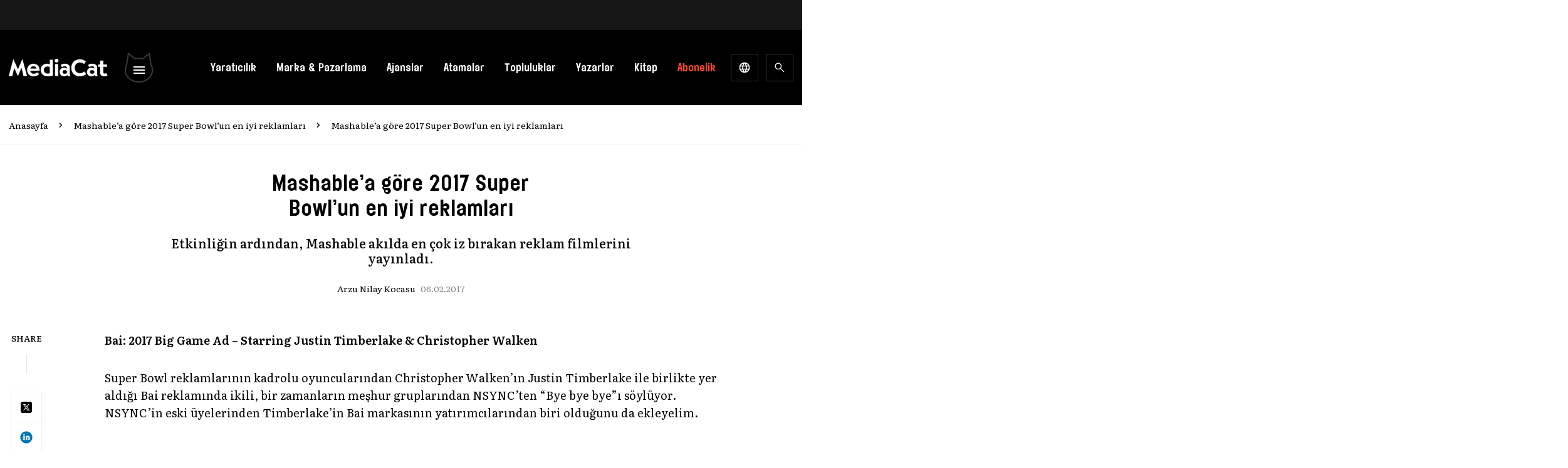

--- FILE ---
content_type: text/html; charset=UTF-8
request_url: https://mediacat.com/mashablea-gore-2017-super-bowlun-en-iyi-reklamlari/5/
body_size: 55583
content:
<!DOCTYPE html><html lang="tr" dir="ltr" prefix="og: https://ogp.me/ns#"><head><link rel="preconnect" href="https://fonts.gstatic.com/" crossorigin /><meta http-equiv="Content-Type" charset="UTF-8"><title>
Mashable&#039;a göre 2017 Super Bowl&#039;un en iyi reklamları - Sayfa 5 / 27 - MediaCat</title><meta name="apple-mobile-web-app-title" content="MediaCat"><meta name="application-name" content="Mediacat"><meta name="msapplication-TileColor" content="#ffffff"><meta name="viewport" content="width=device-width, initial-scale=1.0, minimum-scale=1, maximum-scale=1" /><meta property="og:locale" content="tr_TR" /><meta property="og:type" content="website" /><meta property="og:site_name" content="MediaCat"><meta name="theme-color" content="#000000"><meta name="apple-itunes-app" content="app-id=6449996900"><meta name="google-play-app" content="app-id=com.mediacat"><link rel="apple-touch-icon" href="https://mediacat.com/wp-content/themes/mediacat-new/img/mediacat-mobil-icon.jpg" /><link rel="android-touch-icon" href="https://mediacat.com/wp-content/themes/mediacat-new/img/mediacat-mobil-icon.jpg" /><meta http-equiv='refresh' content='300'><link rel="preconnect" href="https://fonts.googleapis.com"><link rel="preconnect" href="https://fonts.gstatic.com" crossorigin> <script src="[data-uri]" defer></script> 
 <script src="https://www.googletagmanager.com/gtag/js?id=UA-34817378-1" defer data-deferred="1"></script> <script src="[data-uri]" defer></script> <script async='async' src='https://www.googletagservices.com/tag/js/gpt.js'></script> <script src="[data-uri]" defer></script>  <script src="[data-uri]" defer></script> <title>Mashable&#039;a göre 2017 Super Bowl&#039;un en iyi reklamları - Sayfa 5 / 27 - MediaCat</title><meta name="description" content="Etkinliğin ardından, Mashable akılda en çok iz bırakan reklam filmlerini yayınladı."/><meta name="robots" content="follow, index, max-snippet:-1, max-video-preview:-1, max-image-preview:large"/><link rel="canonical" href="https://mediacat.com/mashablea-gore-2017-super-bowlun-en-iyi-reklamlari/5/" /><link rel="prev" href="https://mediacat.com/mashablea-gore-2017-super-bowlun-en-iyi-reklamlari/4/" /><link rel="next" href="https://mediacat.com/mashablea-gore-2017-super-bowlun-en-iyi-reklamlari/6/" /><meta property="og:locale" content="tr_TR" /><meta property="og:type" content="article" /><meta property="og:title" content="Mashable&#039;a göre 2017 Super Bowl&#039;un en iyi reklamları - Sayfa 5 / 27 - MediaCat" /><meta property="og:description" content="Etkinliğin ardından, Mashable akılda en çok iz bırakan reklam filmlerini yayınladı." /><meta property="og:url" content="https://mediacat.com/mashablea-gore-2017-super-bowlun-en-iyi-reklamlari/5/" /><meta property="og:site_name" content="MediaCat" /><meta property="article:tag" content="2017 super bowl" /><meta property="article:tag" content="eğlenceli reklam" /><meta property="article:tag" content="en iyi Super Bowl reklamları" /><meta property="article:tag" content="ilginç reklam" /><meta property="article:tag" content="komik reklam" /><meta property="article:tag" content="reklam" /><meta property="article:tag" content="reklam filmi" /><meta property="article:tag" content="reklam kampanyası" /><meta property="article:tag" content="reklam videosu" /><meta property="article:tag" content="Super Bowl" /><meta property="article:tag" content="super bowl 51" /><meta property="article:tag" content="super bowl reklamları" /><meta property="article:tag" content="televizyon reklamı" /><meta property="article:tag" content="tv reklamı" /><meta property="article:tag" content="yaratıcı reklam" /><meta property="article:section" content="Global" /><meta property="og:image" content="https://cdn.mediacat.com/uploads/2017/02/2017-super-bowl-reklamlari-00.jpg" /><meta property="og:image:secure_url" content="https://cdn.mediacat.com/uploads/2017/02/2017-super-bowl-reklamlari-00.jpg" /><meta property="og:image:width" content="830" /><meta property="og:image:height" content="620" /><meta property="og:image:alt" content="Mashable&#039;a göre 2017 Super Bowl&#039;un en iyi reklamları" /><meta property="og:image:type" content="image/jpeg" /><meta property="article:published_time" content="2017-02-06T18:29:51+03:00" /><meta name="twitter:card" content="summary_large_image" /><meta name="twitter:title" content="Mashable&#039;a göre 2017 Super Bowl&#039;un en iyi reklamları - Sayfa 5 / 27 - MediaCat" /><meta name="twitter:description" content="Etkinliğin ardından, Mashable akılda en çok iz bırakan reklam filmlerini yayınladı." /><meta name="twitter:image" content="https://cdn.mediacat.com/uploads/2017/02/2017-super-bowl-reklamlari-00.jpg" /><meta name="twitter:label1" content="Yazan" /><meta name="twitter:data1" content="Arzu Nilay Kocasu" /><meta name="twitter:label2" content="Okuma süresi" /><meta name="twitter:data2" content="4 dakika" /> <script type="application/ld+json" class="rank-math-schema">{"@context":"https://schema.org","@graph":[{"@type":["Organization","Person"],"@id":"https://mediacat.com/#person","name":"MediaCat","url":"https://mediacat.com"},{"@type":"WebSite","@id":"https://mediacat.com/#website","url":"https://mediacat.com","name":"MediaCat","publisher":{"@id":"https://mediacat.com/#person"},"inLanguage":"tr"},{"@type":"ImageObject","@id":"https://cdn.mediacat.com/uploads/2017/02/2017-super-bowl-reklamlari-00.jpg","url":"https://cdn.mediacat.com/uploads/2017/02/2017-super-bowl-reklamlari-00.jpg","width":"830","height":"620","caption":"Mashable'a g\u00f6re 2017 Super Bowl'un en iyi reklamlar\u0131","inLanguage":"tr"},{"@type":"WebPage","@id":"https://mediacat.com/mashablea-gore-2017-super-bowlun-en-iyi-reklamlari/5/#webpage","url":"https://mediacat.com/mashablea-gore-2017-super-bowlun-en-iyi-reklamlari/5/","name":"Mashable&#039;a g\u00f6re 2017 Super Bowl&#039;un en iyi reklamlar\u0131 - Sayfa 5 / 27 - MediaCat","datePublished":"2017-02-06T18:29:51+03:00","dateModified":"2017-02-06T18:29:51+03:00","isPartOf":{"@id":"https://mediacat.com/#website"},"primaryImageOfPage":{"@id":"https://cdn.mediacat.com/uploads/2017/02/2017-super-bowl-reklamlari-00.jpg"},"inLanguage":"tr"},{"@type":"Person","@id":"https://mediacat.com/yazar/arzu-nilay-kocasu/","name":"Arzu Nilay Kocasu","url":"https://mediacat.com/yazar/arzu-nilay-kocasu/","image":{"@type":"ImageObject","@id":"https://secure.gravatar.com/avatar/27416dba680c3c4a35bb40176a7e483f5b40c3459742bf3893e859e0de5c6acb?s=96&amp;d=mm&amp;r=g","url":"https://secure.gravatar.com/avatar/27416dba680c3c4a35bb40176a7e483f5b40c3459742bf3893e859e0de5c6acb?s=96&amp;d=mm&amp;r=g","caption":"Arzu Nilay Kocasu","inLanguage":"tr"}},{"@type":"BlogPosting","headline":"Mashable&#039;a g\u00f6re 2017 Super Bowl&#039;un en iyi reklamlar\u0131 - Sayfa 5 / 27 - MediaCat","datePublished":"2017-02-06T18:29:51+03:00","dateModified":"2017-02-06T18:29:51+03:00","articleSection":"Global, Haberler, Haberler, Kampanyalar, Marka &amp; Pazarlama, Reklam &amp; Yarat\u0131c\u0131l\u0131k","author":{"@id":"https://mediacat.com/yazar/arzu-nilay-kocasu/","name":"Arzu Nilay Kocasu"},"publisher":{"@id":"https://mediacat.com/#person"},"description":"Etkinli\u011fin ard\u0131ndan, Mashable ak\u0131lda en \u00e7ok iz b\u0131rakan reklam filmlerini yay\u0131nlad\u0131.","name":"Mashable&#039;a g\u00f6re 2017 Super Bowl&#039;un en iyi reklamlar\u0131 - Sayfa 5 / 27 - MediaCat","@id":"https://mediacat.com/mashablea-gore-2017-super-bowlun-en-iyi-reklamlari/5/#richSnippet","isPartOf":{"@id":"https://mediacat.com/mashablea-gore-2017-super-bowlun-en-iyi-reklamlari/5/#webpage"},"image":{"@id":"https://cdn.mediacat.com/uploads/2017/02/2017-super-bowl-reklamlari-00.jpg"},"inLanguage":"tr","mainEntityOfPage":{"@id":"https://mediacat.com/mashablea-gore-2017-super-bowlun-en-iyi-reklamlari/5/#webpage"}}]}</script> <link rel='dns-prefetch' href='//www.googletagmanager.com' /><link rel='dns-prefetch' href='//cdn.mediacat.com' /><link rel="alternate" type="application/rss+xml" title="MediaCat &raquo; akışı" href="https://mediacat.com/besleme/" /><link rel="alternate" type="application/rss+xml" title="MediaCat &raquo; yorum akışı" href="https://mediacat.com/yorumlar/besleme/" /><link rel="alternate" type="application/rss+xml" title="MediaCat &raquo; Mashable&#8217;a göre 2017 Super Bowl&#8217;un en iyi reklamları yorum akışı" href="https://mediacat.com/mashablea-gore-2017-super-bowlun-en-iyi-reklamlari/feed/" /><link rel="alternate" title="oEmbed (JSON)" type="application/json+oembed" href="https://mediacat.com/wp-json/oembed/1.0/embed?url=https%3A%2F%2Fmediacat.com%2Fmashablea-gore-2017-super-bowlun-en-iyi-reklamlari%2F" /><link rel="alternate" title="oEmbed (XML)" type="text/xml+oembed" href="https://mediacat.com/wp-json/oembed/1.0/embed?url=https%3A%2F%2Fmediacat.com%2Fmashablea-gore-2017-super-bowlun-en-iyi-reklamlari%2F&#038;format=xml" /><style id='wp-img-auto-sizes-contain-inline-css'>img:is([sizes=auto i],[sizes^="auto," i]){contain-intrinsic-size:3000px 1500px}
/*# sourceURL=wp-img-auto-sizes-contain-inline-css */</style> <script src="[data-uri]" defer></script><script data-optimized="1" src="https://mediacat.com/wp-content/plugins/litespeed-cache/assets/js/webfontloader.min.js" defer></script><link rel="preload" as="image" href="https://mediacat.com/wp-content/themes/mediacat-new/img/general/logo.png"><link rel="preload" as="image" href="https://cdn.mediacat.com/uploads/2024/03/footer-mediacat-logo.png"><link rel="preload" as="image" href="https://cdn.mediacat.com/uploads/2024/03/footer-mediacat-kitaplari-logo.png"><link rel="preload" as="image" href="https://cdn.mediacat.com/uploads/2024/03/footer-the-cat-report-logo.png"><style id='wp-emoji-styles-inline-css'>img.wp-smiley, img.emoji {
		display: inline !important;
		border: none !important;
		box-shadow: none !important;
		height: 1em !important;
		width: 1em !important;
		margin: 0 0.07em !important;
		vertical-align: -0.1em !important;
		background: none !important;
		padding: 0 !important;
	}
/*# sourceURL=wp-emoji-styles-inline-css */</style><link data-optimized="1" rel='stylesheet' id='wp-block-library-css' href='https://mediacat.com/wp-content/litespeed/css/6d6d0a2947a11506c28327ef51873eea.css?ver=2ca0e' media='all' /><link data-optimized="1" rel='stylesheet' id='wc-blocks-style-css' href='https://mediacat.com/wp-content/litespeed/css/ae48328138d8713ac258241f56b2f784.css?ver=27dbe' media='all' /><style id='global-styles-inline-css'>:root{--wp--preset--aspect-ratio--square: 1;--wp--preset--aspect-ratio--4-3: 4/3;--wp--preset--aspect-ratio--3-4: 3/4;--wp--preset--aspect-ratio--3-2: 3/2;--wp--preset--aspect-ratio--2-3: 2/3;--wp--preset--aspect-ratio--16-9: 16/9;--wp--preset--aspect-ratio--9-16: 9/16;--wp--preset--color--black: #000000;--wp--preset--color--cyan-bluish-gray: #abb8c3;--wp--preset--color--white: #ffffff;--wp--preset--color--pale-pink: #f78da7;--wp--preset--color--vivid-red: #cf2e2e;--wp--preset--color--luminous-vivid-orange: #ff6900;--wp--preset--color--luminous-vivid-amber: #fcb900;--wp--preset--color--light-green-cyan: #7bdcb5;--wp--preset--color--vivid-green-cyan: #00d084;--wp--preset--color--pale-cyan-blue: #8ed1fc;--wp--preset--color--vivid-cyan-blue: #0693e3;--wp--preset--color--vivid-purple: #9b51e0;--wp--preset--color--background: #ffffff;--wp--preset--color--foreground: #404040;--wp--preset--color--primary: #b91c1c;--wp--preset--color--secondary: #15803d;--wp--preset--color--tertiary: #0369a1;--wp--preset--gradient--vivid-cyan-blue-to-vivid-purple: linear-gradient(135deg,rgb(6,147,227) 0%,rgb(155,81,224) 100%);--wp--preset--gradient--light-green-cyan-to-vivid-green-cyan: linear-gradient(135deg,rgb(122,220,180) 0%,rgb(0,208,130) 100%);--wp--preset--gradient--luminous-vivid-amber-to-luminous-vivid-orange: linear-gradient(135deg,rgb(252,185,0) 0%,rgb(255,105,0) 100%);--wp--preset--gradient--luminous-vivid-orange-to-vivid-red: linear-gradient(135deg,rgb(255,105,0) 0%,rgb(207,46,46) 100%);--wp--preset--gradient--very-light-gray-to-cyan-bluish-gray: linear-gradient(135deg,rgb(238,238,238) 0%,rgb(169,184,195) 100%);--wp--preset--gradient--cool-to-warm-spectrum: linear-gradient(135deg,rgb(74,234,220) 0%,rgb(151,120,209) 20%,rgb(207,42,186) 40%,rgb(238,44,130) 60%,rgb(251,105,98) 80%,rgb(254,248,76) 100%);--wp--preset--gradient--blush-light-purple: linear-gradient(135deg,rgb(255,206,236) 0%,rgb(152,150,240) 100%);--wp--preset--gradient--blush-bordeaux: linear-gradient(135deg,rgb(254,205,165) 0%,rgb(254,45,45) 50%,rgb(107,0,62) 100%);--wp--preset--gradient--luminous-dusk: linear-gradient(135deg,rgb(255,203,112) 0%,rgb(199,81,192) 50%,rgb(65,88,208) 100%);--wp--preset--gradient--pale-ocean: linear-gradient(135deg,rgb(255,245,203) 0%,rgb(182,227,212) 50%,rgb(51,167,181) 100%);--wp--preset--gradient--electric-grass: linear-gradient(135deg,rgb(202,248,128) 0%,rgb(113,206,126) 100%);--wp--preset--gradient--midnight: linear-gradient(135deg,rgb(2,3,129) 0%,rgb(40,116,252) 100%);--wp--preset--font-size--small: 13px;--wp--preset--font-size--medium: 20px;--wp--preset--font-size--large: 36px;--wp--preset--font-size--x-large: 42px;--wp--preset--spacing--20: 0.44rem;--wp--preset--spacing--30: 0.67rem;--wp--preset--spacing--40: 1rem;--wp--preset--spacing--50: 1.5rem;--wp--preset--spacing--60: 2.25rem;--wp--preset--spacing--70: 3.38rem;--wp--preset--spacing--80: 5.06rem;--wp--preset--shadow--natural: 6px 6px 9px rgba(0, 0, 0, 0.2);--wp--preset--shadow--deep: 12px 12px 50px rgba(0, 0, 0, 0.4);--wp--preset--shadow--sharp: 6px 6px 0px rgba(0, 0, 0, 0.2);--wp--preset--shadow--outlined: 6px 6px 0px -3px rgb(255, 255, 255), 6px 6px rgb(0, 0, 0);--wp--preset--shadow--crisp: 6px 6px 0px rgb(0, 0, 0);}:root { --wp--style--global--content-size: 40rem;--wp--style--global--wide-size: 60rem; }:where(body) { margin: 0; }.wp-site-blocks > .alignleft { float: left; margin-right: 2em; }.wp-site-blocks > .alignright { float: right; margin-left: 2em; }.wp-site-blocks > .aligncenter { justify-content: center; margin-left: auto; margin-right: auto; }:where(.is-layout-flex){gap: 0.5em;}:where(.is-layout-grid){gap: 0.5em;}.is-layout-flow > .alignleft{float: left;margin-inline-start: 0;margin-inline-end: 2em;}.is-layout-flow > .alignright{float: right;margin-inline-start: 2em;margin-inline-end: 0;}.is-layout-flow > .aligncenter{margin-left: auto !important;margin-right: auto !important;}.is-layout-constrained > .alignleft{float: left;margin-inline-start: 0;margin-inline-end: 2em;}.is-layout-constrained > .alignright{float: right;margin-inline-start: 2em;margin-inline-end: 0;}.is-layout-constrained > .aligncenter{margin-left: auto !important;margin-right: auto !important;}.is-layout-constrained > :where(:not(.alignleft):not(.alignright):not(.alignfull)){max-width: var(--wp--style--global--content-size);margin-left: auto !important;margin-right: auto !important;}.is-layout-constrained > .alignwide{max-width: var(--wp--style--global--wide-size);}body .is-layout-flex{display: flex;}.is-layout-flex{flex-wrap: wrap;align-items: center;}.is-layout-flex > :is(*, div){margin: 0;}body .is-layout-grid{display: grid;}.is-layout-grid > :is(*, div){margin: 0;}body{padding-top: 0px;padding-right: 0px;padding-bottom: 0px;padding-left: 0px;}a:where(:not(.wp-element-button)){text-decoration: underline;}:root :where(.wp-element-button, .wp-block-button__link){background-color: #32373c;border-width: 0;color: #fff;font-family: inherit;font-size: inherit;font-style: inherit;font-weight: inherit;letter-spacing: inherit;line-height: inherit;padding-top: calc(0.667em + 2px);padding-right: calc(1.333em + 2px);padding-bottom: calc(0.667em + 2px);padding-left: calc(1.333em + 2px);text-decoration: none;text-transform: inherit;}.has-black-color{color: var(--wp--preset--color--black) !important;}.has-cyan-bluish-gray-color{color: var(--wp--preset--color--cyan-bluish-gray) !important;}.has-white-color{color: var(--wp--preset--color--white) !important;}.has-pale-pink-color{color: var(--wp--preset--color--pale-pink) !important;}.has-vivid-red-color{color: var(--wp--preset--color--vivid-red) !important;}.has-luminous-vivid-orange-color{color: var(--wp--preset--color--luminous-vivid-orange) !important;}.has-luminous-vivid-amber-color{color: var(--wp--preset--color--luminous-vivid-amber) !important;}.has-light-green-cyan-color{color: var(--wp--preset--color--light-green-cyan) !important;}.has-vivid-green-cyan-color{color: var(--wp--preset--color--vivid-green-cyan) !important;}.has-pale-cyan-blue-color{color: var(--wp--preset--color--pale-cyan-blue) !important;}.has-vivid-cyan-blue-color{color: var(--wp--preset--color--vivid-cyan-blue) !important;}.has-vivid-purple-color{color: var(--wp--preset--color--vivid-purple) !important;}.has-background-color{color: var(--wp--preset--color--background) !important;}.has-foreground-color{color: var(--wp--preset--color--foreground) !important;}.has-primary-color{color: var(--wp--preset--color--primary) !important;}.has-secondary-color{color: var(--wp--preset--color--secondary) !important;}.has-tertiary-color{color: var(--wp--preset--color--tertiary) !important;}.has-black-background-color{background-color: var(--wp--preset--color--black) !important;}.has-cyan-bluish-gray-background-color{background-color: var(--wp--preset--color--cyan-bluish-gray) !important;}.has-white-background-color{background-color: var(--wp--preset--color--white) !important;}.has-pale-pink-background-color{background-color: var(--wp--preset--color--pale-pink) !important;}.has-vivid-red-background-color{background-color: var(--wp--preset--color--vivid-red) !important;}.has-luminous-vivid-orange-background-color{background-color: var(--wp--preset--color--luminous-vivid-orange) !important;}.has-luminous-vivid-amber-background-color{background-color: var(--wp--preset--color--luminous-vivid-amber) !important;}.has-light-green-cyan-background-color{background-color: var(--wp--preset--color--light-green-cyan) !important;}.has-vivid-green-cyan-background-color{background-color: var(--wp--preset--color--vivid-green-cyan) !important;}.has-pale-cyan-blue-background-color{background-color: var(--wp--preset--color--pale-cyan-blue) !important;}.has-vivid-cyan-blue-background-color{background-color: var(--wp--preset--color--vivid-cyan-blue) !important;}.has-vivid-purple-background-color{background-color: var(--wp--preset--color--vivid-purple) !important;}.has-background-background-color{background-color: var(--wp--preset--color--background) !important;}.has-foreground-background-color{background-color: var(--wp--preset--color--foreground) !important;}.has-primary-background-color{background-color: var(--wp--preset--color--primary) !important;}.has-secondary-background-color{background-color: var(--wp--preset--color--secondary) !important;}.has-tertiary-background-color{background-color: var(--wp--preset--color--tertiary) !important;}.has-black-border-color{border-color: var(--wp--preset--color--black) !important;}.has-cyan-bluish-gray-border-color{border-color: var(--wp--preset--color--cyan-bluish-gray) !important;}.has-white-border-color{border-color: var(--wp--preset--color--white) !important;}.has-pale-pink-border-color{border-color: var(--wp--preset--color--pale-pink) !important;}.has-vivid-red-border-color{border-color: var(--wp--preset--color--vivid-red) !important;}.has-luminous-vivid-orange-border-color{border-color: var(--wp--preset--color--luminous-vivid-orange) !important;}.has-luminous-vivid-amber-border-color{border-color: var(--wp--preset--color--luminous-vivid-amber) !important;}.has-light-green-cyan-border-color{border-color: var(--wp--preset--color--light-green-cyan) !important;}.has-vivid-green-cyan-border-color{border-color: var(--wp--preset--color--vivid-green-cyan) !important;}.has-pale-cyan-blue-border-color{border-color: var(--wp--preset--color--pale-cyan-blue) !important;}.has-vivid-cyan-blue-border-color{border-color: var(--wp--preset--color--vivid-cyan-blue) !important;}.has-vivid-purple-border-color{border-color: var(--wp--preset--color--vivid-purple) !important;}.has-background-border-color{border-color: var(--wp--preset--color--background) !important;}.has-foreground-border-color{border-color: var(--wp--preset--color--foreground) !important;}.has-primary-border-color{border-color: var(--wp--preset--color--primary) !important;}.has-secondary-border-color{border-color: var(--wp--preset--color--secondary) !important;}.has-tertiary-border-color{border-color: var(--wp--preset--color--tertiary) !important;}.has-vivid-cyan-blue-to-vivid-purple-gradient-background{background: var(--wp--preset--gradient--vivid-cyan-blue-to-vivid-purple) !important;}.has-light-green-cyan-to-vivid-green-cyan-gradient-background{background: var(--wp--preset--gradient--light-green-cyan-to-vivid-green-cyan) !important;}.has-luminous-vivid-amber-to-luminous-vivid-orange-gradient-background{background: var(--wp--preset--gradient--luminous-vivid-amber-to-luminous-vivid-orange) !important;}.has-luminous-vivid-orange-to-vivid-red-gradient-background{background: var(--wp--preset--gradient--luminous-vivid-orange-to-vivid-red) !important;}.has-very-light-gray-to-cyan-bluish-gray-gradient-background{background: var(--wp--preset--gradient--very-light-gray-to-cyan-bluish-gray) !important;}.has-cool-to-warm-spectrum-gradient-background{background: var(--wp--preset--gradient--cool-to-warm-spectrum) !important;}.has-blush-light-purple-gradient-background{background: var(--wp--preset--gradient--blush-light-purple) !important;}.has-blush-bordeaux-gradient-background{background: var(--wp--preset--gradient--blush-bordeaux) !important;}.has-luminous-dusk-gradient-background{background: var(--wp--preset--gradient--luminous-dusk) !important;}.has-pale-ocean-gradient-background{background: var(--wp--preset--gradient--pale-ocean) !important;}.has-electric-grass-gradient-background{background: var(--wp--preset--gradient--electric-grass) !important;}.has-midnight-gradient-background{background: var(--wp--preset--gradient--midnight) !important;}.has-small-font-size{font-size: var(--wp--preset--font-size--small) !important;}.has-medium-font-size{font-size: var(--wp--preset--font-size--medium) !important;}.has-large-font-size{font-size: var(--wp--preset--font-size--large) !important;}.has-x-large-font-size{font-size: var(--wp--preset--font-size--x-large) !important;}
/*# sourceURL=global-styles-inline-css */</style><style id='core-block-supports-inline-css'>/**
 * Core styles: block-supports
 */

/*# sourceURL=core-block-supports-inline-css */</style><link data-optimized="1" rel='stylesheet' id='contact-form-7-css' href='https://mediacat.com/wp-content/litespeed/css/70bcc8978bfbd5be5677133455c90c13.css?ver=a518c' media='all' /><style id='contact-form-7-inline-css'>div.wpcf7 .wpcf7-spinner {
			background-color: transparent;
			opacity: 1;
			width: auto;
			height: auto;
			border: none;
			border-radius: 0;
		}
		div.wpcf7 .wpcf7-spinner::before {
			position: static;
			background-color: transparent;
			top: 0;
			left: 0;
			width: 0;
			height: 0;
			border-radius: 0;
			transform-origin: 0;
			animation-name: none;
			animation-duration: 0;
		} div.wpcf7 .ajax-loader, div.wpcf7 .wpcf7-spinner {background-image:none !important;width:32px !important;height:32px !important;color:#001F3F !important;}div.wpcf7 .ajax-loader, div.wpcf7 .wpcf7-spinner { border: 4px solid transparent; border-left-color: currentcolor; border-right-color: currentcolor; border-radius: 50%; -webkit-animation: 1s cf7cs-01 linear infinite; animation: 1s cf7cs-01 linear infinite; } @-webkit-keyframes cf7cs-01 { 0% { -webkit-transform: rotate(0deg); transform: rotate(0deg); } 100% { -webkit-transform: rotate(360deg); transform: rotate(360deg); } } @keyframes cf7cs-01 { 0% { -webkit-transform: rotate(0deg); transform: rotate(0deg); } 100% { -webkit-transform: rotate(360deg); transform: rotate(360deg); } }
/*# sourceURL=contact-form-7-inline-css */</style><link data-optimized="1" rel='stylesheet' id='dashicons-css' href='https://mediacat.com/wp-content/litespeed/css/5a5755e01e7097f484effe8cde13ed07.css?ver=16a2e' media='all' /><link data-optimized="1" rel='stylesheet' id='wp-jquery-ui-dialog-css' href='https://mediacat.com/wp-content/litespeed/css/64edeaf800f5b99e5fd29c22bb12eb5c.css?ver=9e7fa' media='all' /><link data-optimized="1" rel='stylesheet' id='woocommerce-layout-css' href='https://mediacat.com/wp-content/litespeed/css/2d09b16d7d41c6fd4bcf1fc09c073bd7.css?ver=b6e97' media='all' /><link data-optimized="1" rel='stylesheet' id='woocommerce-smallscreen-css' href='https://mediacat.com/wp-content/litespeed/css/0baa503a8310a5dd73ae5fbafd995ecf.css?ver=0f160' media='only screen and (max-width: 768px)' /><link data-optimized="1" rel='stylesheet' id='woocommerce-general-css' href='https://mediacat.com/wp-content/litespeed/css/ccf2e51fc12f05434dc12483c00f7dd4.css?ver=77e18' media='all' /><style id='woocommerce-inline-inline-css'>.woocommerce form .form-row .required { visibility: visible; }
/*# sourceURL=woocommerce-inline-inline-css */</style><link data-optimized="1" rel='stylesheet' id='moka-pay-card_css-css' href='https://mediacat.com/wp-content/litespeed/css/63c8a908ef539979c2b45d47ae96d76d.css?ver=b330e' media='all' /><link data-optimized="1" rel='stylesheet' id='mediacat-new-style-css' href='https://mediacat.com/wp-content/litespeed/css/6c8e6877af7c9de9594cc9c653cd626f.css?ver=1713f' media='all' /><link data-optimized="1" rel='stylesheet' id='style-css' href='https://mediacat.com/wp-content/litespeed/css/67237027236d74e63bc684df48e87fdf.css?ver=2004f' media='all' /><link data-optimized="1" rel='stylesheet' id='style-smart-app-css' href='https://mediacat.com/wp-content/litespeed/css/dab81a87b78853ce6172309d667d1e57.css?ver=8f847' media='all' /> <script src="https://mediacat.com/wp-includes/js/jquery/jquery.js?ver=3.7.1" id="jquery-core-js"></script> <script data-optimized="1" src="https://mediacat.com/wp-content/litespeed/js/2f9fb317e3853a067500745bc68b8fbe.js?ver=8afa0" id="jquery-migrate-js" defer data-deferred="1"></script> <script data-optimized="1" src="https://mediacat.com/wp-content/litespeed/js/53bccec9f116075c1859dcaa55541232.js?ver=0a9bd" id="wc-jquery-blockui-js" defer data-wp-strategy="defer"></script> <script id="wc-add-to-cart-js-extra" src="[data-uri]" defer></script> <script data-optimized="1" src="https://mediacat.com/wp-content/litespeed/js/76dd471a7dffec5cd750dd548b40b5bf.js?ver=0e998" id="wc-add-to-cart-js" defer data-wp-strategy="defer"></script> <script data-optimized="1" src="https://mediacat.com/wp-content/litespeed/js/ab7cde313ab8081e72e96f8bae4745db.js?ver=7fa8f" id="wc-js-cookie-js" defer data-wp-strategy="defer"></script> <script id="woocommerce-js-extra" src="[data-uri]" defer></script> <script data-optimized="1" src="https://mediacat.com/wp-content/litespeed/js/05b084fa6e4e590ec1a0419cb654583d.js?ver=b5dfc" id="woocommerce-js" defer data-wp-strategy="defer"></script> 
 <script src="https://www.googletagmanager.com/gtag/js?id=GT-5MG9BH5" id="google_gtagjs-js" defer data-deferred="1"></script> <script id="google_gtagjs-js-after" src="[data-uri]" defer></script> <link rel="https://api.w.org/" href="https://mediacat.com/wp-json/" /><link rel="alternate" title="JSON" type="application/json" href="https://mediacat.com/wp-json/wp/v2/posts/109885" /><link rel="EditURI" type="application/rsd+xml" title="RSD" href="https://mediacat.com/xmlrpc.php?rsd" /><meta name="generator" content="WordPress 6.9" /><meta name="generator" content="Seriously Simple Podcasting 1768913005" /><link rel='shortlink' href='https://mediacat.com/?p=109885' /><meta name="generator" content="Site Kit by Google 1.167.0" /><link rel="alternate" type="application/rss+xml" title="Podcast RSS feed" href="https://mediacat.com/feed/podcast" /><noscript><style>.woocommerce-product-gallery{ opacity: 1 !important; }</style></noscript><meta name="onesignal" content="wordpress-plugin"/> <script src="[data-uri]" defer></script> <link rel="amphtml" href="https://mediacat.com/mashablea-gore-2017-super-bowlun-en-iyi-reklamlari/5/?amp=1"><link rel="icon" href="https://cdn.mediacat.com/uploads/2024/01/cropped-cropped-site-identity-32x32.png" sizes="32x32" /><link rel="icon" href="https://cdn.mediacat.com/uploads/2024/01/cropped-cropped-site-identity-192x192.png" sizes="192x192" /><link rel="apple-touch-icon" href="https://cdn.mediacat.com/uploads/2024/01/cropped-cropped-site-identity-180x180.png" /><meta name="msapplication-TileImage" content="https://cdn.mediacat.com/uploads/2024/01/cropped-cropped-site-identity-270x270.png" /><style id="wp-custom-css">picture {
	display: inline-flex;
}

figure.wp-caption.alignleft{
	padding-right:20px
}

/*silinecek*/

ul.snax-quiz-answers-items {
    list-style: none;
    padding: 0;
    background: none;
}
button.snax-quiz-button.snax-quiz-button-start-quiz, button.snax-quiz-button.snax-quiz-button-restart-quiz{
	    border-width: 1px;
    border-style: solid;
  
    border-color: rgb(239 239 239 / var(--tw-border-opacity));
    width: auto;
    padding: 10px 20px;
}</style><style id="kirki-inline-styles"></style><style type="text/css" id="c4wp-checkout-css">.woocommerce-checkout .c4wp_captcha_field {
						margin-bottom: 10px;
						margin-top: 15px;
						position: relative;
						display: inline-block;
					}</style><style type="text/css" id="c4wp-v3-lp-form-css">.login #login, .login #lostpasswordform {
					min-width: 350px !important;
				}
				.wpforms-field-c4wp iframe {
					width: 100% !important;
				}</style><link data-optimized="1" rel='stylesheet' id='pms-style-front-end-css' href='https://mediacat.com/wp-content/litespeed/css/0094d65e731951f42b815c3fe3d35524.css?ver=28683' media='all' /></head><body class="wp-singular post-template-default single single-post postid-109885 single-format-standard wp-embed-responsive paged-5 single-paged-5 wp-theme-mediacat-new theme-mediacat-new woocommerce-no-js"><div id="fb-root"></div> <script async defer crossorigin="anonymous" src="https://connect.facebook.net/en_GB/sdk.js#xfbml=1&version=v16.0&appId=1312179072129525" nonce="5dODzAZk"></script> 
<svg style="position: absolute; width: 0; height: 0; overflow: hidden;" version="1.1" xmlns="http://www.w3.org/2000/svg" xmlns:xlink="http://www.w3.org/1999/xlink">
<defs>
<symbol id="icon-social-twitter" viewBox="0 0 24 24" fill="currentColor"><path d="M10.053,7.988l5.631,8.024h-1.497L8.566,7.988H10.053z M21,6v12	c0,1.657-1.343,3-3,3H6c-1.657,0-3-1.343-3-3V6c0-1.657,1.343-3,3-3h12C19.657,3,21,4.343,21,6z M17.538,17l-4.186-5.99L16.774,7	h-1.311l-2.704,3.16L10.552,7H6.702l3.941,5.633L6.906,17h1.333l3.001-3.516L13.698,17H17.538z" /></symbol>
<symbol id="icon-social-facebook" viewBox="0 0 24 24" fill="currentColor">
<path d="M11.9999 2.3999C6.6983 2.3999 2.3999 6.6983 2.3999 11.9999C2.3999 16.8127 5.9455 20.7871 10.5647 21.4815V14.5439H8.1895V12.0207H10.5647V10.3415C10.5647 7.5615 11.9191 6.3415 14.2295 6.3415C15.3359 6.3415 15.9215 6.4239 16.1983 6.4607V8.6631H14.6223C13.6415 8.6631 13.2991 9.5935 13.2991 10.6415V12.0207H16.1735L15.7839 14.5439H13.2991V21.5015C17.9847 20.8663 21.5999 16.8599 21.5999 11.9999C21.5999 6.6983 17.3015 2.3999 11.9999 2.3999Z" />
</symbol>
<symbol id="icon-social-linkedin" viewBox="0 0 24 24" fill="currentColor">
<path d="M11.9999 2.3999C6.6983 2.3999 2.3999 6.6983 2.3999 11.9999C2.3999 17.3015 6.6983 21.5999 11.9999 21.5999C17.3015 21.5999 21.5999 17.3015 21.5999 11.9999C21.5999 6.6983 17.3015 2.3999 11.9999 2.3999ZM8.3967 6.7223C9.0703 6.7223 9.5191 7.1711 9.5191 7.7695C9.5191 8.3679 9.0703 8.8167 8.3223 8.8167C7.6487 8.8175 7.1999 8.3679 7.1999 7.7695C7.1999 7.1711 7.6487 6.7223 8.3967 6.7223ZM9.5999 15.9999H7.1999V9.5999H9.5999V15.9999ZM17.5999 15.9999H15.3407V12.5023C15.3407 11.5351 14.7383 11.3119 14.5127 11.3119C14.2871 11.3119 13.5335 11.4607 13.5335 12.5023C13.5335 12.6511 13.5335 15.9999 13.5335 15.9999H11.1999V9.5999H13.5343V10.4927C13.8351 9.9719 14.4375 9.5999 15.5671 9.5999C16.6967 9.5999 17.5999 10.4927 17.5999 12.5023V15.9999Z" />
</symbol>
<symbol id="icon-social-youtube" viewBox="0 0 24 24" fill="currentColor">
<path d="M21.582 6.186C21.352 5.326 20.674 4.648 19.814 4.418C18.254 4 12 4 12 4C12 4 5.746 4 4.186 4.418C3.326 4.648 2.648 5.326 2.418 6.186C2 7.746 2 12 2 12C2 12 2 16.254 2.418 17.814C2.648 18.674 3.326 19.352 4.186 19.582C5.746 20 12 20 12 20C12 20 18.254 20 19.814 19.582C20.675 19.352 21.352 18.674 21.582 17.814C22 16.254 22 12 22 12C22 12 22 7.746 21.582 6.186ZM10 14.598V9.402C10 9.017 10.417 8.777 10.75 8.969L15.25 11.567C15.583 11.759 15.583 12.241 15.25 12.433L10.75 15.031C10.417 15.224 10 14.983 10 14.598Z" />
</symbol>
<symbol id="icon-social-instagram" viewBox="0 0 24 24" fill="currentColor">
<path d="M7.8,2H16.2C19.4,2 22,4.6 22,7.8V16.2A5.8,5.8 0 0,1 16.2,22H7.8C4.6,22 2,19.4 2,16.2V7.8A5.8,5.8 0 0,1 7.8,2M7.6,4A3.6,3.6 0 0,0 4,7.6V16.4C4,18.39 5.61,20 7.6,20H16.4A3.6,3.6 0 0,0 20,16.4V7.6C20,5.61 18.39,4 16.4,4H7.6M17.25,5.5A1.25,1.25 0 0,1 18.5,6.75A1.25,1.25 0 0,1 17.25,8A1.25,1.25 0 0,1 16,6.75A1.25,1.25 0 0,1 17.25,5.5M12,7A5,5 0 0,1 17,12A5,5 0 0,1 12,17A5,5 0 0,1 7,12A5,5 0 0,1 12,7M12,9A3,3 0 0,0 9,12A3,3 0 0,0 12,15A3,3 0 0,0 15,12A3,3 0 0,0 12,9Z" />
</symbol>
<symbol id="icon-down" viewBox="0 0 24 24" fill="currentColor">
<path d="M5.69995 9.70005L7.09995 8.30005L11.7 12.9L16.3 8.30005L17.7 9.70005L11.7 15.7L5.69995 9.70005Z" />
</symbol>
<symbol id="icon-search" viewBox="0 0 24 24" fill="currentColor">
<path d="M19.9 20.9751L13.325 14.4001C12.825 14.8334 12.242 15.1709 11.576 15.4126C10.91 15.6543 10.2014 15.7751 9.45 15.7751C7.6473 15.7751 6.12163 15.1501 4.87298 13.9001C3.62433 12.6501 3 11.1418 3 9.3751C3 7.60843 3.625 6.1001 4.875 4.8501C6.125 3.6001 7.6375 2.9751 9.4125 2.9751C11.1875 2.9751 12.6958 3.6001 13.9375 4.8501C15.1792 6.1001 15.8 7.60968 15.8 9.37885C15.8 10.093 15.6833 10.7834 15.45 11.4501C15.2167 12.1168 14.8667 12.7418 14.4 13.3251L21 19.8751L19.9 20.9751ZM9.425 14.2751C10.7792 14.2751 11.9302 13.7959 12.8781 12.8376C13.826 11.8793 14.3 10.7251 14.3 9.3751C14.3 8.0251 13.826 6.87093 12.8781 5.9126C11.9302 4.95426 10.7792 4.4751 9.425 4.4751C8.05695 4.4751 6.8941 4.95426 5.93645 5.9126C4.97882 6.87093 4.5 8.0251 4.5 9.3751C4.5 10.7251 4.97882 11.8793 5.93645 12.8376C6.8941 13.7959 8.05695 14.2751 9.425 14.2751Z" />
</symbol>
<symbol id="icon-lang" viewBox="0 0 24 24" fill="currentColor">
<path d="M12 22C10.6333 22 9.34167 21.7375 8.125 21.2125C6.90833 20.6875 5.84583 19.9708 4.9375 19.0625C4.02917 18.1542 3.3125 17.0917 2.7875 15.875C2.2625 14.6583 2 13.3667 2 12C2 10.6167 2.2625 9.32083 2.7875 8.1125C3.3125 6.90417 4.02917 5.84583 4.9375 4.9375C5.84583 4.02917 6.90833 3.3125 8.125 2.7875C9.34167 2.2625 10.6333 2 12 2C13.3833 2 14.6792 2.2625 15.8875 2.7875C17.0958 3.3125 18.1542 4.02917 19.0625 4.9375C19.9708 5.84583 20.6875 6.90417 21.2125 8.1125C21.7375 9.32083 22 10.6167 22 12C22 13.3667 21.7375 14.6583 21.2125 15.875C20.6875 17.0917 19.9708 18.1542 19.0625 19.0625C18.1542 19.9708 17.0958 20.6875 15.8875 21.2125C14.6792 21.7375 13.3833 22 12 22ZM12 19.95C12.4333 19.35 12.8083 18.725 13.125 18.075C13.4417 17.425 13.7 16.7333 13.9 16H10.1C10.3 16.7333 10.5583 17.425 10.875 18.075C11.1917 18.725 11.5667 19.35 12 19.95ZM9.4 19.55C9.1 19 8.8375 18.4292 8.6125 17.8375C8.3875 17.2458 8.2 16.6333 8.05 16H5.1C5.58333 16.8333 6.1875 17.5583 6.9125 18.175C7.6375 18.7917 8.46667 19.25 9.4 19.55ZM14.6 19.55C15.5333 19.25 16.3625 18.7917 17.0875 18.175C17.8125 17.5583 18.4167 16.8333 18.9 16H15.95C15.8 16.6333 15.6125 17.2458 15.3875 17.8375C15.1625 18.4292 14.9 19 14.6 19.55ZM4.25 14H7.65C7.6 13.6667 7.5625 13.3375 7.5375 13.0125C7.5125 12.6875 7.5 12.35 7.5 12C7.5 11.65 7.5125 11.3125 7.5375 10.9875C7.5625 10.6625 7.6 10.3333 7.65 10H4.25C4.16667 10.3333 4.10417 10.6625 4.0625 10.9875C4.02083 11.3125 4 11.65 4 12C4 12.35 4.02083 12.6875 4.0625 13.0125C4.10417 13.3375 4.16667 13.6667 4.25 14ZM9.65 14H14.35C14.4 13.6667 14.4375 13.3375 14.4625 13.0125C14.4875 12.6875 14.5 12.35 14.5 12C14.5 11.65 14.4875 11.3125 14.4625 10.9875C14.4375 10.6625 14.4 10.3333 14.35 10H9.65C9.6 10.3333 9.5625 10.6625 9.5375 10.9875C9.5125 11.3125 9.5 11.65 9.5 12C9.5 12.35 9.5125 12.6875 9.5375 13.0125C9.5625 13.3375 9.6 13.6667 9.65 14ZM16.35 14H19.75C19.8333 13.6667 19.8958 13.3375 19.9375 13.0125C19.9792 12.6875 20 12.35 20 12C20 11.65 19.9792 11.3125 19.9375 10.9875C19.8958 10.6625 19.8333 10.3333 19.75 10H16.35C16.4 10.3333 16.4375 10.6625 16.4625 10.9875C16.4875 11.3125 16.5 11.65 16.5 12C16.5 12.35 16.4875 12.6875 16.4625 13.0125C16.4375 13.3375 16.4 13.6667 16.35 14ZM15.95 8H18.9C18.4167 7.16667 17.8125 6.44167 17.0875 5.825C16.3625 5.20833 15.5333 4.75 14.6 4.45C14.9 5 15.1625 5.57083 15.3875 6.1625C15.6125 6.75417 15.8 7.36667 15.95 8ZM10.1 8H13.9C13.7 7.26667 13.4417 6.575 13.125 5.925C12.8083 5.275 12.4333 4.65 12 4.05C11.5667 4.65 11.1917 5.275 10.875 5.925C10.5583 6.575 10.3 7.26667 10.1 8ZM5.1 8H8.05C8.2 7.36667 8.3875 6.75417 8.6125 6.1625C8.8375 5.57083 9.1 5 9.4 4.45C8.46667 4.75 7.6375 5.20833 6.9125 5.825C6.1875 6.44167 5.58333 7.16667 5.1 8Z" />
</symbol>
<symbol id="icon-menu" viewBox="0 0 24 24" fill="currentColor">
<path d="M3 18V16H21V18H3ZM3 13V11H21V13H3ZM3 8V6H21V8H3Z" />
</symbol>
<symbol id="icon-bookmark" viewBox="0 0 24 24" fill="currentColor">
<path d="M5 21V5C5 4.45 5.19583 3.97917 5.5875 3.5875C5.97917 3.19583 6.45 3 7 3H17C17.55 3 18.0208 3.19583 18.4125 3.5875C18.8042 3.97917 19 4.45 19 5V21L12 18L5 21ZM7 17.95L12 15.8L17 17.95V5H7V17.95Z" />
</symbol>
<symbol id="icon-mail" viewBox="0 0 24 24" fill="currentColor">
<path d="M4 20C3.45 20 2.97917 19.8042 2.5875 19.4125C2.19583 19.0208 2 18.55 2 18V6C2 5.45 2.19583 4.97917 2.5875 4.5875C2.97917 4.19583 3.45 4 4 4H20C20.55 4 21.0208 4.19583 21.4125 4.5875C21.8042 4.97917 22 5.45 22 6V18C22 18.55 21.8042 19.0208 21.4125 19.4125C21.0208 19.8042 20.55 20 20 20H4ZM12 13L4 8V18H20V8L12 13ZM12 11L20 6H4L12 11ZM4 8V6V18V8Z" />
</symbol>
<symbol id="icon-left" viewBox="0 0 24 24" fill="currentColor">
<path d="M13.9999 6L15.3999 7.4L10.7999 12L15.3999 16.6L13.9999 18L7.9999 12L13.9999 6Z" />
</symbol>
<symbol id="icon-right" viewBox="0 0 24 24" fill="currentColor">
<path d="M9.4 18L8 16.6L12.6 12L8 7.4L9.4 6L15.4 12L9.4 18Z" />
</symbol>
<symbol id="icon-close" viewBox="0 0 24 24" fill="currentColor">
<path d="M19.5459 17.954C19.7572 18.1653 19.876 18.452 19.876 18.7509C19.876 19.0497 19.7572 19.3364 19.5459 19.5477C19.3346 19.7591 19.0479 19.8778 18.749 19.8778C18.4501 19.8778 18.1635 19.7591 17.9521 19.5477L12 13.5937L6.0459 19.5459C5.83455 19.7572 5.54791 19.8759 5.24902 19.8759C4.95014 19.8759 4.66349 19.7572 4.45215 19.5459C4.2408 19.3345 4.12207 19.0479 4.12207 18.749C4.12207 18.4501 4.2408 18.1635 4.45215 17.9521L10.4062 11.9999L4.45402 6.04586C4.24268 5.83451 4.12395 5.54787 4.12395 5.24898C4.12395 4.9501 4.24268 4.66345 4.45402 4.45211C4.66537 4.24076 4.95201 4.12203 5.2509 4.12203C5.54978 4.12203 5.83643 4.24076 6.04777 4.45211L12 10.4062L17.954 4.45117C18.1654 4.23983 18.452 4.12109 18.7509 4.12109C19.0498 4.12109 19.3364 4.23983 19.5478 4.45117C19.7591 4.66251 19.8778 4.94916 19.8778 5.24804C19.8778 5.54693 19.7591 5.83358 19.5478 6.04492L13.5937 11.9999L19.5459 17.954Z" />
</symbol>
<symbol id="icon-eye" viewBox="0 0 24 24" fill="currentColor">
<path d="M12 16C13.25 16 14.3125 15.5625 15.1875 14.6875C16.0625 13.8125 16.5 12.75 16.5 11.5C16.5 10.25 16.0625 9.1875 15.1875 8.3125C14.3125 7.4375 13.25 7 12 7C10.75 7 9.6875 7.4375 8.8125 8.3125C7.9375 9.1875 7.5 10.25 7.5 11.5C7.5 12.75 7.9375 13.8125 8.8125 14.6875C9.6875 15.5625 10.75 16 12 16ZM12 14.2C11.25 14.2 10.6125 13.9375 10.0875 13.4125C9.5625 12.8875 9.3 12.25 9.3 11.5C9.3 10.75 9.5625 10.1125 10.0875 9.5875C10.6125 9.0625 11.25 8.8 12 8.8C12.75 8.8 13.3875 9.0625 13.9125 9.5875C14.4375 10.1125 14.7 10.75 14.7 11.5C14.7 12.25 14.4375 12.8875 13.9125 13.4125C13.3875 13.9375 12.75 14.2 12 14.2ZM12 19C9.56667 19 7.35 18.3208 5.35 16.9625C3.35 15.6042 1.9 13.7833 1 11.5C1.9 9.21667 3.35 7.39583 5.35 6.0375C7.35 4.67917 9.56667 4 12 4C14.4333 4 16.65 4.67917 18.65 6.0375C20.65 7.39583 22.1 9.21667 23 11.5C22.1 13.7833 20.65 15.6042 18.65 16.9625C16.65 18.3208 14.4333 19 12 19ZM12 17C13.8833 17 15.6125 16.5042 17.1875 15.5125C18.7625 14.5208 19.9667 13.1833 20.8 11.5C19.9667 9.81667 18.7625 8.47917 17.1875 7.4875C15.6125 6.49583 13.8833 6 12 6C10.1167 6 8.3875 6.49583 6.8125 7.4875C5.2375 8.47917 4.03333 9.81667 3.2 11.5C4.03333 13.1833 5.2375 14.5208 6.8125 15.5125C8.3875 16.5042 10.1167 17 12 17Z" />
</symbol>
<symbol id="icon-eye-slash" viewBox="0 0 24 24" fill="currentColor">
<path d="M16.1 13.3L14.65 11.85C14.8 11.0667 14.575 10.3334 13.975 9.65005C13.375 8.96672 12.6 8.70005 11.65 8.85005L10.2 7.40005C10.4833 7.26672 10.7708 7.16672 11.0625 7.10005C11.3542 7.03338 11.6667 7.00005 12 7.00005C13.25 7.00005 14.3125 7.43755 15.1875 8.31255C16.0625 9.18755 16.5 10.25 16.5 11.5C16.5 11.8334 16.4667 12.1459 16.4 12.4375C16.3333 12.7292 16.2333 13.0167 16.1 13.3ZM19.3 16.4501L17.85 15.05C18.4833 14.5667 19.0458 14.0375 19.5375 13.4626C20.0292 12.8875 20.45 12.2334 20.8 11.5C19.9667 9.81672 18.7708 8.47922 17.2125 7.48755C15.6542 6.49588 13.9167 6.00005 12 6.00005C11.5167 6.00005 11.0417 6.03338 10.575 6.10005C10.1083 6.16672 9.65 6.26672 9.2 6.40005L7.65 4.85005C8.33333 4.56672 9.03333 4.35422 9.75 4.21255C10.4667 4.07088 11.2167 4.00005 12 4.00005C14.5167 4.00005 16.7583 4.69588 18.725 6.08755C20.6917 7.47922 22.1167 9.28338 23 11.5C22.6167 12.4834 22.1125 13.3959 21.4875 14.2375C20.8625 15.0792 20.1333 15.8167 19.3 16.4501ZM19.8 22.6L15.6 18.4501C15.0167 18.6334 14.4292 18.7709 13.8375 18.8626C13.2458 18.9542 12.6333 19 12 19C9.48333 19 7.24167 18.3042 5.275 16.9125C3.30833 15.5209 1.88333 13.7167 1 11.5C1.35 10.6167 1.79167 9.79588 2.325 9.03755C2.85833 8.27922 3.46667 7.60005 4.15 7.00005L1.4 4.20005L2.8 2.80005L21.2 21.2001L19.8 22.6ZM5.55 8.40005C5.06667 8.83338 4.625 9.30838 4.225 9.82505C3.825 10.3417 3.48333 10.9 3.2 11.5C4.03333 13.1834 5.22917 14.5209 6.7875 15.5126C8.34583 16.5042 10.0833 17.0001 12 17.0001C12.3333 17.0001 12.6583 16.9792 12.975 16.9376C13.2917 16.8959 13.6167 16.85 13.95 16.8L13.05 15.85C12.8667 15.9001 12.6917 15.9375 12.525 15.9626C12.3583 15.9875 12.1833 16 12 16C10.75 16 9.6875 15.5625 8.8125 14.6875C7.9375 13.8125 7.5 12.75 7.5 11.5C7.5 11.3167 7.5125 11.1417 7.5375 10.975C7.5625 10.8084 7.6 10.6334 7.65 10.45L5.55 8.40005Z" />
</symbol>
<symbol id="icon-error" viewBox="0 0 24 24" fill="currentColor">
<path d="M12 17C12.2833 17 12.5208 16.9042 12.7125 16.7125C12.9042 16.5208 13 16.2833 13 16C13 15.7167 12.9042 15.4792 12.7125 15.2875C12.5208 15.0958 12.2833 15 12 15C11.7167 15 11.4792 15.0958 11.2875 15.2875C11.0958 15.4792 11 15.7167 11 16C11 16.2833 11.0958 16.5208 11.2875 16.7125C11.4792 16.9042 11.7167 17 12 17ZM11 13H13V7H11V13ZM12 22C10.6167 22 9.31667 21.7375 8.1 21.2125C6.88333 20.6875 5.825 19.975 4.925 19.075C4.025 18.175 3.3125 17.1167 2.7875 15.9C2.2625 14.6833 2 13.3833 2 12C2 10.6167 2.2625 9.31667 2.7875 8.1C3.3125 6.88333 4.025 5.825 4.925 4.925C5.825 4.025 6.88333 3.3125 8.1 2.7875C9.31667 2.2625 10.6167 2 12 2C13.3833 2 14.6833 2.2625 15.9 2.7875C17.1167 3.3125 18.175 4.025 19.075 4.925C19.975 5.825 20.6875 6.88333 21.2125 8.1C21.7375 9.31667 22 10.6167 22 12C22 13.3833 21.7375 14.6833 21.2125 15.9C20.6875 17.1167 19.975 18.175 19.075 19.075C18.175 19.975 17.1167 20.6875 15.9 21.2125C14.6833 21.7375 13.3833 22 12 22ZM12 20C14.2333 20 16.125 19.225 17.675 17.675C19.225 16.125 20 14.2333 20 12C20 9.76667 19.225 7.875 17.675 6.325C16.125 4.775 14.2333 4 12 4C9.76667 4 7.875 4.775 6.325 6.325C4.775 7.875 4 9.76667 4 12C4 14.2333 4.775 16.125 6.325 17.675C7.875 19.225 9.76667 20 12 20Z" />
</symbol>
<symbol id="icon-double-left" viewBox="0 0 24 24" fill="currentColor">
<path fill-rule="evenodd" clip-rule="evenodd" d="M12.4 7.4L11 6L5 12L11 18L12.4 16.6L7.8 12L12.4 7.4ZM18.4 7.4L17 6L11 12L17 18L18.4 16.6L13.8 12L18.4 7.4Z" />
</symbol>
<symbol id="icon-double-right" viewBox="0 0 24 24" fill="currentColor">
<path fill-rule="evenodd" clip-rule="evenodd" d="M10.9999 16.6L12.3999 18L18.3999 12L12.3999 6L10.9999 7.4L15.5999 12L10.9999 16.6ZM4.9999 16.6L6.3999 18L12.3999 12L6.3999 6L4.9999 7.4L9.5999 12L4.9999 16.6Z" />
</symbol>
<symbol id="icon-star" viewBox="0 0 24 24" fill="currentColor">
<path d="M21.9852 10.7232L17.7571 14.4132L19.0236 19.9069C19.0906 20.1941 19.0715 20.4947 18.9686 20.7711C18.8658 21.0475 18.6837 21.2874 18.4452 21.4609C18.2067 21.6344 17.9223 21.7337 17.6277 21.7464C17.3331 21.7592 17.0412 21.6848 16.7886 21.5326L11.9971 18.6263L7.2158 21.5326C6.96321 21.6848 6.67135 21.7592 6.37671 21.7464C6.08208 21.7337 5.79773 21.6344 5.55923 21.4609C5.32074 21.2874 5.13866 21.0475 5.03578 20.7711C4.9329 20.4947 4.91378 20.1941 4.9808 19.9069L6.24549 14.4188L2.01643 10.7232C1.79275 10.5303 1.631 10.2756 1.55148 9.99113C1.47195 9.70666 1.47819 9.40504 1.5694 9.1241C1.66061 8.84315 1.83274 8.59539 2.0642 8.41188C2.29566 8.22838 2.57615 8.11729 2.87049 8.09256L8.44486 7.60974L10.6208 2.41974C10.7344 2.14742 10.9261 1.9148 11.1717 1.75117C11.4172 1.58755 11.7057 1.50024 12.0008 1.50024C12.2959 1.50024 12.5844 1.58755 12.8299 1.75117C13.0755 1.9148 13.2672 2.14742 13.3808 2.41974L15.5633 7.60974L21.1358 8.09256C21.4301 8.11729 21.7106 8.22838 21.9421 8.41188C22.1736 8.59539 22.3457 8.84315 22.4369 9.1241C22.5281 9.40504 22.5343 9.70666 22.4548 9.99113C22.3753 10.2756 22.2135 10.5303 21.9899 10.7232H21.9852Z" />
</symbol>
<symbol id="icon-comments" viewBox="0 0 24 24" fill="currentColor">
<path d="M20.25 3.375H3.75C3.25272 3.375 2.77581 3.57254 2.42417 3.92417C2.07254 4.27581 1.875 4.75272 1.875 5.25V17.25C1.875 17.7473 2.07254 18.2242 2.42417 18.5758C2.77581 18.9275 3.25272 19.125 3.75 19.125H9.11531L10.3922 21.2147C10.5584 21.4917 10.7933 21.721 11.0743 21.8805C11.3552 22.0399 11.6725 22.1241 11.9955 22.1249C12.3186 22.1256 12.6363 22.0429 12.9179 21.8848C13.1996 21.7266 13.4356 21.4984 13.6031 21.2222L14.8847 19.125H20.25C20.7473 19.125 21.2242 18.9275 21.5758 18.5758C21.9275 18.2242 22.125 17.7473 22.125 17.25V5.25C22.125 4.75272 21.9275 4.27581 21.5758 3.92417C21.2242 3.57254 20.7473 3.375 20.25 3.375ZM19.875 16.875H14.6747C14.3524 16.875 14.0356 16.9581 13.7548 17.1163C13.474 17.2744 13.2387 17.5022 13.0716 17.7778L12 19.5309L10.9303 17.7806C10.7627 17.5049 10.5271 17.2768 10.2461 17.1182C9.96504 16.9596 9.648 16.8759 9.32531 16.875H4.125V5.625H19.875V16.875ZM8.25 11.25C8.25 10.9533 8.33797 10.6633 8.5028 10.4166C8.66762 10.17 8.90189 9.97771 9.17598 9.86418C9.45006 9.75065 9.75166 9.72094 10.0426 9.77882C10.3336 9.8367 10.6009 9.97956 10.8107 10.1893C11.0204 10.3991 11.1633 10.6664 11.2212 10.9574C11.2791 11.2483 11.2494 11.5499 11.1358 11.824C11.0223 12.0981 10.83 12.3324 10.5834 12.4972C10.3367 12.662 10.0467 12.75 9.75 12.75C9.35218 12.75 8.97064 12.592 8.68934 12.3107C8.40804 12.0294 8.25 11.6478 8.25 11.25ZM12.75 11.25C12.75 10.9533 12.838 10.6633 13.0028 10.4166C13.1676 10.17 13.4019 9.97771 13.676 9.86418C13.9501 9.75065 14.2517 9.72094 14.5426 9.77882C14.8336 9.8367 15.1009 9.97956 15.3107 10.1893C15.5204 10.3991 15.6633 10.6664 15.7212 10.9574C15.7791 11.2483 15.7494 11.5499 15.6358 11.824C15.5223 12.0981 15.33 12.3324 15.0834 12.4972C14.8367 12.662 14.5467 12.75 14.25 12.75C13.8522 12.75 13.4706 12.592 13.1893 12.3107C12.908 12.0294 12.75 11.6478 12.75 11.25Z" />
</symbol><symbol id="icon-back-to-top" viewBox="0 0 24 24" fill="currentColor">
<path d="M0 0h24v24H0V0z" fill="none" />
<path d="M12 8l-6 6 1.41 1.41L12 10.83l4.59 4.58L18 14l-6-6z" />
</symbol><symbol id="icon-user" viewBox="0 0 24 24" fill="currentColor">
<path d="M12 12c2.21 0 4-1.79 4-4s-1.79-4-4-4-4 1.79-4 4 1.79 4 4 4zm0 2c-2.67 0-8 1.34-8 4v2h16v-2c0-2.66-5.33-4-8-4z" />
</symbol></defs>
</svg><div class="sectionWrapper sectionWrapper__p-0"><div class="Block-advert Block-advert__bg-dark p-0"><div class="container"><div id='div-gpt-ad-1562050053426-0' style='width: 728px; margin: 0 auto' class="py-1"> <script src="[data-uri]" defer></script> </div></div></div></div><header class="Header"><div class="container"><div class="Header-content"><div class="Header-content__logos">
<a href="/">
<img src="https://mediacat.com/wp-content/themes/mediacat-new/img/general/logo.png" alt="MediaCat" title="MediaCat" fetchpriority="high" decoding="sync">
</a><div class="Header-content__logos--data"><div class="Header-content__logos--buttons"><div class="login-box">
<a id="login-box" href="javascript:;" class="ButtonIcon ButtonIcon__outline">
<svg class="icon icon-user">
<use xlink:href="#icon-user"></use>
</svg>
</a><ul class="sub-menu"><li><a href="#">Üye Girişi</a></li><li><a href="#">Kayıt Ol</a></li></ul></div>
<a href="https://mediacatmagazine.co.uk/" target="_blank" class="ButtonIcon ButtonIcon__outline">
<svg class="icon icon-lang">
<use xlink:href="#icon-lang"></use>
</svg>
</a><div class="dropdown">
<a href="javascript:;" class="ButtonIcon ButtonIcon__outline dropdown-toggle" onclick="jQuery('#keyword_mobile').focus();" id="search" data-bs-toggle="dropdown" data-bs-auto-close="outside" aria-expanded="false">
<svg class="icon icon-search">
<use xlink:href="#icon-search"></use>
</svg>
<svg class="icon icon-close">
<use xlink:href="#icon-close"></use>
</svg>
</a><div class="Header-content__logos--dropdown__mega dropdown-menu" aria-labelledby="search"><div class="container"><div class="FormControl FormControlSearch"><form action="/" method="get" autocomplete="off" onkeyup="quick_search_mobile()">
<input type="text" class="FormControl__input" name="s" id="keyword_mobile" placeholder="Aramak istediğiniz kelimeyi yazınız..."><div class="FormControl__icon FormControl__icon--right">
<button class="ButtonIcon ButtonIcon__white ButtonIcon__xxs">
<svg class="icon icon-search">
<use xlink:href="#icon-search"></use>
</svg>
</button></div></form></div></div><div class="container"><div class="SearchBox" id="datafetch_mobile"></div></div></div></div></div><div class="dropdown">
<a href="javascript:;" class="Header-content__logos--dropdown dropdown-toggle" id="menu" data-bs-toggle="dropdown" data-bs-auto-close="outside" aria-expanded="false">
<svg viewBox="0 0 60 48" fill="none" xmlns="http://www.w3.org/2000/svg">
<path d="M50.7387 32.0758L50.5255 32.8045C48.1567 40.9021 39.7299 47.0004 29.5483 47.0004C19.3901 47.0004 10.9881 40.9508 8.59548 32.9028L8.45905 32.4439L8.399 32.2157C8.30676 31.8652 8.22917 31.5164 8.16584 31.1573L8.04093 30.0747C7.96693 29.4334 7.91938 28.8072 7.91938 28.1648C7.91938 25.4363 8.59509 22.8249 9.80717 20.4735L9.87895 20.3342L9.90471 20.1797C9.91132 20.14 9.96447 19.7953 10.0527 19.2229C10.3161 17.5144 10.892 13.7781 11.4758 10.0772C11.8665 7.59999 12.2615 5.13316 12.5714 3.28202C12.6722 2.68019 12.7636 2.14574 12.8426 1.69838C13.5624 2.23767 14.5467 2.98911 15.6734 3.85554C17.8401 5.52182 20.5211 7.60394 22.8321 9.39871C22.9888 9.52045 23.1439 9.64087 23.2969 9.75974L23.6697 10.0492L24.1301 9.94547C25.874 9.5525 27.6965 9.35488 29.5739 9.35488C31.4514 9.35488 33.2739 9.5525 35.0177 9.94547L35.4797 10.0496L35.853 9.75815C38.2489 7.88758 41.1426 5.63409 43.4526 3.85513C44.5774 2.98895 45.5608 2.23765 46.28 1.69845C46.359 2.14493 46.4502 2.67818 46.5509 3.27859C46.8608 5.1277 47.2558 7.59211 47.6465 10.0676C48.3796 14.7127 49.0958 19.3861 49.2026 20.0827L49.2156 20.1674L49.2404 20.3285L49.3151 20.4735C50.5272 22.8249 51.2029 25.4363 51.2029 28.1648C51.2029 28.8619 51.1548 29.5594 51.0585 30.2578L50.9334 31.1649C50.8732 31.4794 50.8127 31.7726 50.7387 32.0758Z" />
<path d="M21 34V32H39V34H21ZM21 29V27H39V29H21ZM21 24V22H39V24H21Z" />
<path d="M23 33.7279L24.4142 35.1421L30.0709 29.4855L35.7279 35.1425L37.1421 33.7283L31.4851 28.0713L37.1422 22.4142L35.728 21L30.0709 26.6571L24.4142 21.0004L23 22.4146L28.6567 28.0713L23 33.7279Z" />
</svg>
<span class="Header-content__logos--dropdown__block"></span>
<span class="Header-content__logos--dropdown__hidden">Kapat</span>
</a><div class="Header-content__logos--dropdown__mega dropdown-menu" aria-labelledby="menu"><div class="container"><div class="Tabs"><div class="Tabs-Tab"><div class="Tabs-Tab-item"><div class="Tabs-Tab-item-data">
<a href="javascript:;"
class="Tabs-Tab-item-link active"
role="tab">
Etkinlikler                            <svg class="icon icon-right">
<use xlink:href="#icon-right"></use>
</svg>
</a></div></div><div class="Tabs-Tab-item"><div class="Tabs-Tab-item-data">
<a href="javascript:;"
class="Tabs-Tab-item-link "
role="tab">
Yarışmalar                            <svg class="icon icon-right">
<use xlink:href="#icon-right"></use>
</svg>
</a></div></div><div class="Tabs-Tab-item"><div class="Tabs-Tab-item-data">
<a href="/kariyer-merkezi/"
class="Tabs-Tab-item-link"
role="tab">
Kariyer Merkezi                        </a></div></div><div class="Tabs-Tab-item"><div class="Tabs-Tab-item-data">
<a href="javascript:;"
class="Tabs-Tab-item-link "
role="tab">
Marka Hikâyeleri                            <svg class="icon icon-right">
<use xlink:href="#icon-right"></use>
</svg>
</a></div></div><div class="Tabs-Tab-item"><div class="Tabs-Tab-item-data">
<a href="javascript:;"
class="Tabs-Tab-item-link "
role="tab">
Medya                            <svg class="icon icon-right">
<use xlink:href="#icon-right"></use>
</svg>
</a></div></div><div class="Tabs-Tab-item"><div class="Tabs-Tab-item-data">
<a href="/sosyal-etki/"
class="Tabs-Tab-item-link"
role="tab">
Sosyal Etki                        </a></div></div><div class="Tabs-Tab-item"><div class="Tabs-Tab-item-data">
<a href="javascript:;" class="Tabs-Tab-item-link " role="tab">
Markalarımız                    <svg class="icon icon-right">
<use xlink:href="#icon-right"></use>
</svg>
</a></div></div></div><div class="Tabs-content"><div class="Tabs-content-item active"
role="tabpanel"><div class="NewsSlider"><div class="NewsSlider-header"><div class="NewsSlider-header__navigations__left">
<svg class="icon icon-left">
<use xlink:href="#icon-left"></use>
</svg></div><div class="NewsSlider-header__navigations__right">
<svg class="icon icon-right">
<use xlink:href="#icon-right"></use>
</svg></div></div><div class="swiper-wrapper"><div class="swiper-slide"><article class="NewsCard NewsCard__border NewsCard__border--opacity NewsCard__small"><div class="NewsCard-image"><div class="ImageRatio ImageRatio__16-9">
<a href="https://mediacat.com/cmo-future-business-symposium-besinci-kez-liderleri-bulusturuyor/" class="ImageRatio__image" title="CMO Future Business Symposium, beşinci kez liderleri buluşturuyor"><figure>
<picture>
<img data-lazyloaded="1" src="[data-uri]" data-src="https://cdn.mediacat.com/uploads/2026/01/Adsiz-tasarim-2026-01-20T145303.427-246x138.jpg" alt="CMO Future Business Symposium, beşinci kez liderleri buluşturuyor"
title="CMO Future Business Symposium, beşinci kez liderleri buluşturuyor" onerror="this.onerror=null;this.src='https://mediacat.com/wp-content/themes/mediacat-new/assets/img/no-image.jpg';"><noscript><img src="https://cdn.mediacat.com/uploads/2026/01/Adsiz-tasarim-2026-01-20T145303.427-246x138.jpg" alt="CMO Future Business Symposium, beşinci kez liderleri buluşturuyor"
title="CMO Future Business Symposium, beşinci kez liderleri buluşturuyor" onerror="this.onerror=null;this.src='https://mediacat.com/wp-content/themes/mediacat-new/assets/img/no-image.jpg';"></noscript>
</picture></figure>
</a></div></div><div class="NewsCard-content"><div class="NewsCard-content__title"><h3 class="text-h6">
<a href="https://mediacat.com/cmo-future-business-symposium-besinci-kez-liderleri-bulusturuyor/" title="CMO Future Business Symposium, beşinci kez liderleri buluşturuyor">CMO Future Business Symposium, beşinci kez liderleri buluşturuyor</a></h3></div><div class="NewsCard-content__author">
<a href="https://mediacat.com/yazar/mediacat/" class="paragraph-12">
MediaCat,</a>
<time class="paragraph-12">20.01.2026</time></div></div></article></div><div class="swiper-slide"><article class="NewsCard NewsCard__border NewsCard__border--opacity NewsCard__small"><div class="NewsCard-image"><div class="ImageRatio ImageRatio__16-9">
<a href="https://mediacat.com/brand-week-istanbul-manifestosunda-yaraticilik-ve-hikaye-anlaticiligi/" class="ImageRatio__image" title="Brand Week Istanbul Manifestosu&#8217;nda yaratıcılık ve hikâye anlatıcılığı"><figure>
<picture>
<img data-lazyloaded="1" src="[data-uri]" data-src="https://cdn.mediacat.com/uploads/2026/01/bwi-246x138.jpg" alt="Brand Week Istanbul Manifestosu&#8217;nda yaratıcılık ve hikâye anlatıcılığı"
title="Brand Week Istanbul Manifestosu&#8217;nda yaratıcılık ve hikâye anlatıcılığı" onerror="this.onerror=null;this.src='https://mediacat.com/wp-content/themes/mediacat-new/assets/img/no-image.jpg';"><noscript><img src="https://cdn.mediacat.com/uploads/2026/01/bwi-246x138.jpg" alt="Brand Week Istanbul Manifestosu&#8217;nda yaratıcılık ve hikâye anlatıcılığı"
title="Brand Week Istanbul Manifestosu&#8217;nda yaratıcılık ve hikâye anlatıcılığı" onerror="this.onerror=null;this.src='https://mediacat.com/wp-content/themes/mediacat-new/assets/img/no-image.jpg';"></noscript>
</picture></figure>
</a></div></div><div class="NewsCard-content"><div class="NewsCard-content__title"><h3 class="text-h6">
<a href="https://mediacat.com/brand-week-istanbul-manifestosunda-yaraticilik-ve-hikaye-anlaticiligi/" title="Brand Week Istanbul Manifestosu&#8217;nda yaratıcılık ve hikâye anlatıcılığı">Brand Week Istanbul Manifestosu&#8217;nda yaratıcılık ve hikâye anlatıcılığı</a></h3></div><div class="NewsCard-content__author">
<a href="https://mediacat.com/yazar/mediacat/" class="paragraph-12">
MediaCat,</a>
<time class="paragraph-12">14.01.2026</time></div></div></article></div><div class="swiper-slide"><article class="NewsCard NewsCard__border NewsCard__border--opacity NewsCard__small"><div class="NewsCard-image"><div class="ImageRatio ImageRatio__16-9">
<a href="https://mediacat.com/brand-week-istanbulda-pazarlamanin-yeni-rekabet-haritasi/" class="ImageRatio__image" title="Brand Week Istanbul’da pazarlamanın yeni rekabet haritası"><figure>
<picture>
<img data-lazyloaded="1" src="[data-uri]" data-src="https://cdn.mediacat.com/uploads/2026/01/Brand-Week-Istanbulda-Pazarlamanin-Yeni-Rekabet-Haritasi-246x138.jpg" alt="Brand Week Istanbul’da pazarlamanın yeni rekabet haritası"
title="Brand Week Istanbul’da pazarlamanın yeni rekabet haritası" onerror="this.onerror=null;this.src='https://mediacat.com/wp-content/themes/mediacat-new/assets/img/no-image.jpg';"><noscript><img src="https://cdn.mediacat.com/uploads/2026/01/Brand-Week-Istanbulda-Pazarlamanin-Yeni-Rekabet-Haritasi-246x138.jpg" alt="Brand Week Istanbul’da pazarlamanın yeni rekabet haritası"
title="Brand Week Istanbul’da pazarlamanın yeni rekabet haritası" onerror="this.onerror=null;this.src='https://mediacat.com/wp-content/themes/mediacat-new/assets/img/no-image.jpg';"></noscript>
</picture></figure>
</a></div></div><div class="NewsCard-content"><div class="NewsCard-content__title"><h3 class="text-h6">
<a href="https://mediacat.com/brand-week-istanbulda-pazarlamanin-yeni-rekabet-haritasi/" title="Brand Week Istanbul’da pazarlamanın yeni rekabet haritası">Brand Week Istanbul’da pazarlamanın yeni rekabet haritası</a></h3></div><div class="NewsCard-content__author">
<a href="https://mediacat.com/yazar/mediacat/" class="paragraph-12">
MediaCat,</a>
<time class="paragraph-12">08.01.2026</time></div></div></article></div><div class="swiper-slide"><article class="NewsCard NewsCard__border NewsCard__border--opacity NewsCard__small"><div class="NewsCard-image"><div class="ImageRatio ImageRatio__16-9">
<a href="https://mediacat.com/brand-week-istanbul-2025-markalarin-gelecegini-sekillendiren-arastirma-ve-raporlar/" class="ImageRatio__image" title="Brand Week Istanbul 2025: Markaların geleceğini şekillendiren araştırma ve raporlar"><figure>
<picture>
<img data-lazyloaded="1" src="[data-uri]" data-src="https://cdn.mediacat.com/uploads/2025/12/Adsiz-tasarim-2025-12-30T103002.873-246x138.jpg" alt="Brand Week Istanbul 2025: Markaların geleceğini şekillendiren araştırma ve raporlar"
title="Brand Week Istanbul 2025: Markaların geleceğini şekillendiren araştırma ve raporlar" onerror="this.onerror=null;this.src='https://mediacat.com/wp-content/themes/mediacat-new/assets/img/no-image.jpg';"><noscript><img src="https://cdn.mediacat.com/uploads/2025/12/Adsiz-tasarim-2025-12-30T103002.873-246x138.jpg" alt="Brand Week Istanbul 2025: Markaların geleceğini şekillendiren araştırma ve raporlar"
title="Brand Week Istanbul 2025: Markaların geleceğini şekillendiren araştırma ve raporlar" onerror="this.onerror=null;this.src='https://mediacat.com/wp-content/themes/mediacat-new/assets/img/no-image.jpg';"></noscript>
</picture></figure>
</a></div></div><div class="NewsCard-content"><div class="NewsCard-content__title"><h3 class="text-h6">
<a href="https://mediacat.com/brand-week-istanbul-2025-markalarin-gelecegini-sekillendiren-arastirma-ve-raporlar/" title="Brand Week Istanbul 2025: Markaların geleceğini şekillendiren araştırma ve raporlar">Brand Week Istanbul 2025: Markaların geleceğini şekillendiren araştırma ve raporlar</a></h3></div><div class="NewsCard-content__author">
<a href="https://mediacat.com/yazar/mediacat/" class="paragraph-12">
MediaCat,</a>
<time class="paragraph-12">07.01.2026</time></div></div></article></div></div></div>
<a href="https://mediacat.com/kategori/etkinlikler/" class="Tabs-content-item__link">
<span>Tümü</span>
<svg class="icon icon-right">
<use xlink:href="#icon-right"></use>
</svg>
</a></div><div class="Tabs-content-item "
role="tabpanel"><div class="NewsSlider"><div class="NewsSlider-header"><div class="NewsSlider-header__navigations__left">
<svg class="icon icon-left">
<use xlink:href="#icon-left"></use>
</svg></div><div class="NewsSlider-header__navigations__right">
<svg class="icon icon-right">
<use xlink:href="#icon-right"></use>
</svg></div></div><div class="swiper-wrapper"><div class="swiper-slide"><article class="NewsCard NewsCard__border NewsCard__border--opacity NewsCard__small"><div class="NewsCard-image"><div class="ImageRatio ImageRatio__16-9">
<a href="https://mediacat.com/global-smarties-sahiplerini-buldu/" class="ImageRatio__image" title="Global Smarties sahiplerini buldu"><figure>
<picture>
<img data-lazyloaded="1" src="[data-uri]" data-src="https://cdn.mediacat.com/uploads/2025/12/smartiess-246x138.jpg" alt="Global Smarties sahiplerini buldu"
title="Global Smarties sahiplerini buldu" onerror="this.onerror=null;this.src='https://mediacat.com/wp-content/themes/mediacat-new/assets/img/no-image.jpg';"><noscript><img src="https://cdn.mediacat.com/uploads/2025/12/smartiess-246x138.jpg" alt="Global Smarties sahiplerini buldu"
title="Global Smarties sahiplerini buldu" onerror="this.onerror=null;this.src='https://mediacat.com/wp-content/themes/mediacat-new/assets/img/no-image.jpg';"></noscript>
</picture></figure>
</a></div></div><div class="NewsCard-content"><div class="NewsCard-content__title"><h3 class="text-h6">
<a href="https://mediacat.com/global-smarties-sahiplerini-buldu/" title="Global Smarties sahiplerini buldu">Global Smarties sahiplerini buldu</a></h3></div><div class="NewsCard-content__author">
<a href="https://mediacat.com/yazar/sebnem-babat/" class="paragraph-12">
Şebnem Babat,</a>
<time class="paragraph-12">19.12.2025</time></div></div></article></div><div class="swiper-slide"><article class="NewsCard NewsCard__border NewsCard__border--opacity NewsCard__small"><div class="NewsCard-image"><div class="ImageRatio ImageRatio__16-9">
<a href="https://mediacat.com/effie-avrupadan-turkiyeye-1-odul-3/" class="ImageRatio__image" title="Effie Avrupa’dan Türkiye’ye 1 ödül"><figure>
<picture>
<img data-lazyloaded="1" src="[data-uri]" data-src="https://cdn.mediacat.com/uploads/2025/12/effie-2025-246x138.jpg" alt="Effie Avrupa’dan Türkiye’ye 1 ödül"
title="Effie Avrupa’dan Türkiye’ye 1 ödül" onerror="this.onerror=null;this.src='https://mediacat.com/wp-content/themes/mediacat-new/assets/img/no-image.jpg';"><noscript><img src="https://cdn.mediacat.com/uploads/2025/12/effie-2025-246x138.jpg" alt="Effie Avrupa’dan Türkiye’ye 1 ödül"
title="Effie Avrupa’dan Türkiye’ye 1 ödül" onerror="this.onerror=null;this.src='https://mediacat.com/wp-content/themes/mediacat-new/assets/img/no-image.jpg';"></noscript>
</picture></figure>
</a></div></div><div class="NewsCard-content"><div class="NewsCard-content__title"><h3 class="text-h6">
<a href="https://mediacat.com/effie-avrupadan-turkiyeye-1-odul-3/" title="Effie Avrupa’dan Türkiye’ye 1 ödül">Effie Avrupa’dan Türkiye’ye 1 ödül</a></h3></div><div class="NewsCard-content__author">
<a href="https://mediacat.com/yazar/sebnem-babat/" class="paragraph-12">
Şebnem Babat,</a>
<time class="paragraph-12">11.12.2025</time></div></div></article></div><div class="swiper-slide"><article class="NewsCard NewsCard__border NewsCard__border--opacity NewsCard__small"><div class="NewsCard-image"><div class="ImageRatio ImageRatio__16-9">
<a href="https://mediacat.com/felis-2025te-oduller-sahiplerini-buluyor/" class="ImageRatio__image" title="Felis 2025’te ödüller sahiplerini buluyor"><figure>
<picture>
<img data-lazyloaded="1" src="[data-uri]" data-src="https://cdn.mediacat.com/uploads/2025/11/felis-ilk-gun-246x138.jpg" alt="Felis 2025’te ödüller sahiplerini buluyor"
title="Felis 2025’te ödüller sahiplerini buluyor" onerror="this.onerror=null;this.src='https://mediacat.com/wp-content/themes/mediacat-new/assets/img/no-image.jpg';"><noscript><img src="https://cdn.mediacat.com/uploads/2025/11/felis-ilk-gun-246x138.jpg" alt="Felis 2025’te ödüller sahiplerini buluyor"
title="Felis 2025’te ödüller sahiplerini buluyor" onerror="this.onerror=null;this.src='https://mediacat.com/wp-content/themes/mediacat-new/assets/img/no-image.jpg';"></noscript>
</picture></figure>
</a></div></div><div class="NewsCard-content"><div class="NewsCard-content__title"><h3 class="text-h6">
<a href="https://mediacat.com/felis-2025te-oduller-sahiplerini-buluyor/" title="Felis 2025’te ödüller sahiplerini buluyor">Felis 2025’te ödüller sahiplerini buluyor</a></h3></div><div class="NewsCard-content__author">
<a href="https://mediacat.com/yazar/sebnem-babat/" class="paragraph-12">
Şebnem Babat,</a>
<time class="paragraph-12">12.11.2025</time></div></div></article></div><div class="swiper-slide"><article class="NewsCard NewsCard__border NewsCard__border--opacity NewsCard__small"><div class="NewsCard-image"><div class="ImageRatio ImageRatio__16-9">
<a href="https://mediacat.com/effie-avrupa-finalistleri-belli-oldu/" class="ImageRatio__image" title="Effie Avrupa finalistleri arasında Türkiye’den 6 iş"><figure>
<picture>
<img data-lazyloaded="1" src="[data-uri]" data-src="https://cdn.mediacat.com/uploads/2025/10/effie-246x138.jpg" alt="Effie Avrupa finalistleri arasında Türkiye’den 6 iş"
title="Effie Avrupa finalistleri arasında Türkiye’den 6 iş" onerror="this.onerror=null;this.src='https://mediacat.com/wp-content/themes/mediacat-new/assets/img/no-image.jpg';"><noscript><img src="https://cdn.mediacat.com/uploads/2025/10/effie-246x138.jpg" alt="Effie Avrupa finalistleri arasında Türkiye’den 6 iş"
title="Effie Avrupa finalistleri arasında Türkiye’den 6 iş" onerror="this.onerror=null;this.src='https://mediacat.com/wp-content/themes/mediacat-new/assets/img/no-image.jpg';"></noscript>
</picture></figure>
</a></div></div><div class="NewsCard-content"><div class="NewsCard-content__title"><h3 class="text-h6">
<a href="https://mediacat.com/effie-avrupa-finalistleri-belli-oldu/" title="Effie Avrupa finalistleri arasında Türkiye’den 6 iş">Effie Avrupa finalistleri arasında Türkiye’den 6 iş</a></h3></div><div class="NewsCard-content__author">
<a href="https://mediacat.com/yazar/sebnem-babat/" class="paragraph-12">
Şebnem Babat,</a>
<time class="paragraph-12">30.10.2025</time></div></div></article></div></div></div>
<a href="https://mediacat.com/kategori/global/global-yarismalar/" class="Tabs-content-item__link">
<span>Tümü</span>
<svg class="icon icon-right">
<use xlink:href="#icon-right"></use>
</svg>
</a></div><div class="Tabs-content-item "
role="tabpanel"></div><div class="Tabs-content-item "
role="tabpanel"><div class="NewsSlider"><div class="NewsSlider-header"><div class="NewsSlider-header__navigations__left">
<svg class="icon icon-left">
<use xlink:href="#icon-left"></use>
</svg></div><div class="NewsSlider-header__navigations__right">
<svg class="icon icon-right">
<use xlink:href="#icon-right"></use>
</svg></div></div><div class="swiper-wrapper"><div class="swiper-slide"><article class="NewsCard NewsCard__border NewsCard__border--opacity NewsCard__small"><div class="NewsCard-image"><div class="ImageRatio ImageRatio__16-9">
<a href="https://mediacat.com/37-kristal-elma-kazananlari-belli-oldu/" class="ImageRatio__image" title="37. Kristal Elma kazananları belli oldu"><figure>
<picture>
<img data-lazyloaded="1" src="[data-uri]" data-src="https://cdn.mediacat.com/uploads/2025/06/IMG_9631-scaled-e1749939406146-246x138.jpg" alt="37. Kristal Elma kazananları belli oldu"
title="37. Kristal Elma kazananları belli oldu" onerror="this.onerror=null;this.src='https://mediacat.com/wp-content/themes/mediacat-new/assets/img/no-image.jpg';"><noscript><img src="https://cdn.mediacat.com/uploads/2025/06/IMG_9631-scaled-e1749939406146-246x138.jpg" alt="37. Kristal Elma kazananları belli oldu"
title="37. Kristal Elma kazananları belli oldu" onerror="this.onerror=null;this.src='https://mediacat.com/wp-content/themes/mediacat-new/assets/img/no-image.jpg';"></noscript>
</picture></figure>
</a></div></div><div class="NewsCard-content"><div class="NewsCard-content__title"><h3 class="text-h6">
<a href="https://mediacat.com/37-kristal-elma-kazananlari-belli-oldu/" title="37. Kristal Elma kazananları belli oldu">37. Kristal Elma kazananları belli oldu</a></h3></div><div class="NewsCard-content__author">
<a href="https://mediacat.com/yazar/yaren-kayikci/" class="paragraph-12">
Yaren Kayıkcı,</a>
<time class="paragraph-12">15.06.2025</time></div></div></article></div><div class="swiper-slide"><article class="NewsCard NewsCard__border NewsCard__border--opacity NewsCard__small"><div class="NewsCard-image"><div class="ImageRatio ImageRatio__16-9">
<a href="https://mediacat.com/ya-air-jordan-olmasaydi/" class="ImageRatio__image" title="Ya Air Jordan olmasaydı?"><figure>
<picture>
<img data-lazyloaded="1" src="[data-uri]" data-src="https://cdn.mediacat.com/uploads/2025/02/Nike-Air-Jordan-1252-704-246x138.jpg" alt="Ya Air Jordan olmasaydı?"
title="Ya Air Jordan olmasaydı?" onerror="this.onerror=null;this.src='https://mediacat.com/wp-content/themes/mediacat-new/assets/img/no-image.jpg';"><noscript><img src="https://cdn.mediacat.com/uploads/2025/02/Nike-Air-Jordan-1252-704-246x138.jpg" alt="Ya Air Jordan olmasaydı?"
title="Ya Air Jordan olmasaydı?" onerror="this.onerror=null;this.src='https://mediacat.com/wp-content/themes/mediacat-new/assets/img/no-image.jpg';"></noscript>
</picture></figure>
</a></div></div><div class="NewsCard-content"><div class="NewsCard-content__title"><h3 class="text-h6">
<a href="https://mediacat.com/ya-air-jordan-olmasaydi/" title="Ya Air Jordan olmasaydı?">Ya Air Jordan olmasaydı?</a></h3></div><div class="NewsCard-content__author">
<a href="https://mediacat.com/yazar/erdem-akin/" class="paragraph-12">
Erdem Akın Temel,</a>
<time class="paragraph-12">07.02.2025</time></div></div></article></div><div class="swiper-slide"><article class="NewsCard NewsCard__border NewsCard__border--opacity NewsCard__small"><div class="NewsCard-image"><div class="ImageRatio ImageRatio__16-9">
<a href="https://mediacat.com/marka-hikayeleri-banvit/" class="ImageRatio__image" title="Marka Hikâyeleri: Banvit"><figure>
<picture>
<img data-lazyloaded="1" src="[data-uri]" data-src="https://cdn.mediacat.com/uploads/2022/11/marka-hikayeleri-banvit-1-246x138.jpg" alt="Marka Hikâyeleri: Banvit"
title="Marka Hikâyeleri: Banvit" onerror="this.onerror=null;this.src='https://mediacat.com/wp-content/themes/mediacat-new/assets/img/no-image.jpg';"><noscript><img src="https://cdn.mediacat.com/uploads/2022/11/marka-hikayeleri-banvit-1-246x138.jpg" alt="Marka Hikâyeleri: Banvit"
title="Marka Hikâyeleri: Banvit" onerror="this.onerror=null;this.src='https://mediacat.com/wp-content/themes/mediacat-new/assets/img/no-image.jpg';"></noscript>
</picture></figure>
</a></div></div><div class="NewsCard-content"><div class="NewsCard-content__title"><h3 class="text-h6">
<a href="https://mediacat.com/marka-hikayeleri-banvit/" title="Marka Hikâyeleri: Banvit">Marka Hikâyeleri: Banvit</a></h3></div><div class="NewsCard-content__author">
<a href="https://mediacat.com/yazar/mediacat/" class="paragraph-12">
MediaCat,</a>
<time class="paragraph-12">16.11.2022</time></div></div></article></div><div class="swiper-slide"><article class="NewsCard NewsCard__border NewsCard__border--opacity NewsCard__small"><div class="NewsCard-image"><div class="ImageRatio ImageRatio__16-9">
<a href="https://mediacat.com/marka-hikayeleri-tskb/" class="ImageRatio__image" title="Marka Hikâyeleri: TSKB"><figure>
<picture>
<img data-lazyloaded="1" src="[data-uri]" data-src="https://cdn.mediacat.com/uploads/2021/12/tskb-1-1-246x138.jpg" alt="Marka Hikâyeleri: TSKB"
title="Marka Hikâyeleri: TSKB" onerror="this.onerror=null;this.src='https://mediacat.com/wp-content/themes/mediacat-new/assets/img/no-image.jpg';"><noscript><img src="https://cdn.mediacat.com/uploads/2021/12/tskb-1-1-246x138.jpg" alt="Marka Hikâyeleri: TSKB"
title="Marka Hikâyeleri: TSKB" onerror="this.onerror=null;this.src='https://mediacat.com/wp-content/themes/mediacat-new/assets/img/no-image.jpg';"></noscript>
</picture></figure>
</a></div></div><div class="NewsCard-content"><div class="NewsCard-content__title"><h3 class="text-h6">
<a href="https://mediacat.com/marka-hikayeleri-tskb/" title="Marka Hikâyeleri: TSKB">Marka Hikâyeleri: TSKB</a></h3></div><div class="NewsCard-content__author">
<a href="https://mediacat.com/yazar/mediacat/" class="paragraph-12">
MediaCat,</a>
<time class="paragraph-12">13.12.2021</time></div></div></article></div></div></div>
<a href="https://mediacat.com/kategori/marka-hikayeleri/" class="Tabs-content-item__link">
<span>Tümü</span>
<svg class="icon icon-right">
<use xlink:href="#icon-right"></use>
</svg>
</a></div><div class="Tabs-content-item "
role="tabpanel"><div class="NewsSlider"><div class="NewsSlider-header"><div class="NewsSlider-header__navigations__left">
<svg class="icon icon-left">
<use xlink:href="#icon-left"></use>
</svg></div><div class="NewsSlider-header__navigations__right">
<svg class="icon icon-right">
<use xlink:href="#icon-right"></use>
</svg></div></div><div class="swiper-wrapper"><div class="swiper-slide"><article class="NewsCard NewsCard__border NewsCard__border--opacity NewsCard__small"><div class="NewsCard-image"><div class="ImageRatio ImageRatio__16-9">
<a href="https://mediacat.com/medya-planlamanin-evrimi/" class="ImageRatio__image" title="Medya planlamanın evrimi"><figure>
<picture>
<img data-lazyloaded="1" src="[data-uri]" data-src="https://cdn.mediacat.com/uploads/2026/01/Adsiz-tasarim-2026-01-09T123137.682-246x138.jpg" alt="Medya planlamanın evrimi"
title="Medya planlamanın evrimi" onerror="this.onerror=null;this.src='https://mediacat.com/wp-content/themes/mediacat-new/assets/img/no-image.jpg';"><noscript><img src="https://cdn.mediacat.com/uploads/2026/01/Adsiz-tasarim-2026-01-09T123137.682-246x138.jpg" alt="Medya planlamanın evrimi"
title="Medya planlamanın evrimi" onerror="this.onerror=null;this.src='https://mediacat.com/wp-content/themes/mediacat-new/assets/img/no-image.jpg';"></noscript>
</picture></figure>
</a></div></div><div class="NewsCard-content"><div class="NewsCard-content__title"><h3 class="text-h6">
<a href="https://mediacat.com/medya-planlamanin-evrimi/" title="Medya planlamanın evrimi">Medya planlamanın evrimi</a></h3></div><div class="NewsCard-content__author">
<a href="https://mediacat.com/yazar/sibel-ulku-yarangumelioglu/" class="paragraph-12">
Sibel Ülkü Yarangümelioğlu,</a>
<time class="paragraph-12">09.01.2026</time></div></div></article></div><div class="swiper-slide"><article class="NewsCard NewsCard__border NewsCard__border--opacity NewsCard__small"><div class="NewsCard-image"><div class="ImageRatio ImageRatio__16-9">
<a href="https://mediacat.com/turkiyenin-2025-iletisim-karnesi/" class="ImageRatio__image" title="Türkiye’nin 2025 iletişim karnesi"><figure>
<picture>
<img data-lazyloaded="1" src="[data-uri]" data-src="https://cdn.mediacat.com/uploads/2026/01/pc-246x138.jpg" alt="Türkiye’nin 2025 iletişim karnesi"
title="Türkiye’nin 2025 iletişim karnesi" onerror="this.onerror=null;this.src='https://mediacat.com/wp-content/themes/mediacat-new/assets/img/no-image.jpg';"><noscript><img src="https://cdn.mediacat.com/uploads/2026/01/pc-246x138.jpg" alt="Türkiye’nin 2025 iletişim karnesi"
title="Türkiye’nin 2025 iletişim karnesi" onerror="this.onerror=null;this.src='https://mediacat.com/wp-content/themes/mediacat-new/assets/img/no-image.jpg';"></noscript>
</picture></figure>
</a></div></div><div class="NewsCard-content"><div class="NewsCard-content__title"><h3 class="text-h6">
<a href="https://mediacat.com/turkiyenin-2025-iletisim-karnesi/" title="Türkiye’nin 2025 iletişim karnesi">Türkiye’nin 2025 iletişim karnesi</a></h3></div><div class="NewsCard-content__author">
<a href="https://mediacat.com/yazar/mediacat/" class="paragraph-12">
MediaCat,</a>
<time class="paragraph-12">08.01.2026</time></div></div></article></div><div class="swiper-slide"><article class="NewsCard NewsCard__border NewsCard__border--opacity NewsCard__small"><div class="NewsCard-image"><div class="ImageRatio ImageRatio__16-9">
<a href="https://mediacat.com/rtukun-2025-karnesi/" class="ImageRatio__image" title="RTÜK’ün 2025 karnesi"><figure>
<picture>
<img data-lazyloaded="1" src="[data-uri]" data-src="https://cdn.mediacat.com/uploads/2026/01/televizyon-246x138.jpg" alt="RTÜK’ün 2025 karnesi"
title="RTÜK’ün 2025 karnesi" onerror="this.onerror=null;this.src='https://mediacat.com/wp-content/themes/mediacat-new/assets/img/no-image.jpg';"><noscript><img src="https://cdn.mediacat.com/uploads/2026/01/televizyon-246x138.jpg" alt="RTÜK’ün 2025 karnesi"
title="RTÜK’ün 2025 karnesi" onerror="this.onerror=null;this.src='https://mediacat.com/wp-content/themes/mediacat-new/assets/img/no-image.jpg';"></noscript>
</picture></figure>
</a></div></div><div class="NewsCard-content"><div class="NewsCard-content__title"><h3 class="text-h6">
<a href="https://mediacat.com/rtukun-2025-karnesi/" title="RTÜK’ün 2025 karnesi">RTÜK’ün 2025 karnesi</a></h3></div><div class="NewsCard-content__author">
<a href="https://mediacat.com/yazar/sebnem-babat/" class="paragraph-12">
Şebnem Babat,</a>
<time class="paragraph-12">08.01.2026</time></div></div></article></div><div class="swiper-slide"><article class="NewsCard NewsCard__border NewsCard__border--opacity NewsCard__small"><div class="NewsCard-image"><div class="ImageRatio ImageRatio__16-9">
<a href="https://mediacat.com/the-cat-report-2025in-en-iyileri/" class="ImageRatio__image" title="The Cat Report: 2025&#8217;in en iyileri"><figure>
<picture>
<img data-lazyloaded="1" src="[data-uri]" data-src="https://cdn.mediacat.com/uploads/2026/01/catreport2-246x138.jpg" alt="The Cat Report: 2025&#8217;in en iyileri"
title="The Cat Report: 2025&#8217;in en iyileri" onerror="this.onerror=null;this.src='https://mediacat.com/wp-content/themes/mediacat-new/assets/img/no-image.jpg';"><noscript><img src="https://cdn.mediacat.com/uploads/2026/01/catreport2-246x138.jpg" alt="The Cat Report: 2025&#8217;in en iyileri"
title="The Cat Report: 2025&#8217;in en iyileri" onerror="this.onerror=null;this.src='https://mediacat.com/wp-content/themes/mediacat-new/assets/img/no-image.jpg';"></noscript>
</picture></figure>
</a></div></div><div class="NewsCard-content"><div class="NewsCard-content__title"><h3 class="text-h6">
<a href="https://mediacat.com/the-cat-report-2025in-en-iyileri/" title="The Cat Report: 2025&#8217;in en iyileri">The Cat Report: 2025&#8217;in en iyileri</a></h3></div><div class="NewsCard-content__author">
<a href="https://mediacat.com/yazar/pelinozkan/" class="paragraph-12">
Pelin Özkan,</a>
<time class="paragraph-12">06.01.2026</time></div></div></article></div></div></div>
<a href="https://mediacat.com/kategori/haberler/medya/" class="Tabs-content-item__link">
<span>Tümü</span>
<svg class="icon icon-right">
<use xlink:href="#icon-right"></use>
</svg>
</a></div><div class="Tabs-content-item "
role="tabpanel"></div><div class="Tabs-content-item" role="tabpanel"><div class="NewsSlider_6"><div class="swiper-wrapper"><div class="swiper-slide"><article class="NewsCard NewsCard__border NewsCard__border--opacity NewsCard__small__full"><div class="NewsCard-image"><div class="ImageRatio ImageRatio__2-1">
<a href="https://brandweekistanbul.com/" class="ImageRatio__image"
title="Brand Wekk"><figure>
<picture>
<img data-lazyloaded="1" src="[data-uri]" data-src="https://mediacat.com/wp-content/uploads/2023/05/mediacat-markalar-11.png""
alt="Brand Wekk"
title="Brand Wekk"><noscript><img src="https://mediacat.com/wp-content/uploads/2023/05/mediacat-markalar-11.png""
alt="Brand Wekk"
title="Brand Wekk"></noscript>
</picture></figure>
</a></div></div></article></div><div class="swiper-slide"><article class="NewsCard NewsCard__border NewsCard__border--opacity NewsCard__small__full"><div class="NewsCard-image"><div class="ImageRatio ImageRatio__2-1">
<a href="https://digitalagesummit.com/" class="ImageRatio__image"
title="Digital Age"><figure>
<picture>
<img data-lazyloaded="1" src="[data-uri]" data-src="https://mediacat.com/wp-content/uploads/2023/05/mediacat-markalar-12.png""
alt="Digital Age"
title="Digital Age"><noscript><img src="https://mediacat.com/wp-content/uploads/2023/05/mediacat-markalar-12.png""
alt="Digital Age"
title="Digital Age"></noscript>
</picture></figure>
</a></div></div></article></div><div class="swiper-slide"><article class="NewsCard NewsCard__border NewsCard__border--opacity NewsCard__small__full"><div class="NewsCard-image"><div class="ImageRatio ImageRatio__2-1">
<a href="https://festz.ist/" class="ImageRatio__image"
title="Festz"><figure>
<picture>
<img data-lazyloaded="1" src="[data-uri]" data-src="https://mediacat.com/wp-content/uploads/2023/05/mediacat-markalar-14.png""
alt="Festz"
title="Festz"><noscript><img src="https://mediacat.com/wp-content/uploads/2023/05/mediacat-markalar-14.png""
alt="Festz"
title="Festz"></noscript>
</picture></figure>
</a></div></div></article></div><div class="swiper-slide"><article class="NewsCard NewsCard__border NewsCard__border--opacity NewsCard__small__full"><div class="NewsCard-image"><div class="ImageRatio ImageRatio__2-1">
<a href="https://felisodulleri.com/" class="ImageRatio__image"
title="Felis"><figure>
<picture>
<img data-lazyloaded="1" src="[data-uri]" data-src="https://mediacat.com/wp-content/uploads/2023/12/Felis-01.jpg""
alt="Felis"
title="Felis"><noscript><img src="https://mediacat.com/wp-content/uploads/2023/12/Felis-01.jpg""
alt="Felis"
title="Felis"></noscript>
</picture></figure>
</a></div></div></article></div><div class="swiper-slide"><article class="NewsCard NewsCard__border NewsCard__border--opacity NewsCard__small__full"><div class="NewsCard-image"><div class="ImageRatio ImageRatio__2-1">
<a href="https://sardisawards.com/" class="ImageRatio__image"
title="Sardis"><figure>
<picture>
<img data-lazyloaded="1" src="[data-uri]" data-src="https://mediacat.com/wp-content/uploads/2023/05/mediacat-markalar-07.png""
alt="Sardis"
title="Sardis"><noscript><img src="https://mediacat.com/wp-content/uploads/2023/05/mediacat-markalar-07.png""
alt="Sardis"
title="Sardis"></noscript>
</picture></figure>
</a></div></div></article></div><div class="swiper-slide"><article class="NewsCard NewsCard__border NewsCard__border--opacity NewsCard__small__full"><div class="NewsCard-image"><div class="ImageRatio ImageRatio__2-1">
<a href="https://brandweekistanbul.com/event/lovemarks-odulleri/" class="ImageRatio__image"
title="Lovermark"><figure>
<picture>
<img data-lazyloaded="1" src="[data-uri]" data-src="https://mediacat.com/wp-content/uploads/2023/05/mediacat-markalar-06.png""
alt="Lovermark"
title="Lovermark"><noscript><img src="https://mediacat.com/wp-content/uploads/2023/05/mediacat-markalar-06.png""
alt="Lovermark"
title="Lovermark"></noscript>
</picture></figure>
</a></div></div></article></div></div></div><div class="newsSlide_6-nav"><div class="PopularCardSixColum-header__navigations__left">
<svg class="icon icon-left">
<use xlink:href="#icon-left"></use>
</svg></div><div class="PopularCardSixColum-header__navigations__right">
<svg class="icon icon-right">
<use xlink:href="#icon-right"></use>
</svg></div></div></div></div></div><div class="Header-content__logos--dropdown__mega--mobilemenuBox"><ul id="menu-5" class="Header-content__logos--dropdown__mega--mobilemenu"><li id="menu-item-222498" class="menu-item menu-item-type-custom menu-item-object-custom menu-item-has-children menu-item-222498"><a href="#" class="Header-content__logos--dropdown__mega--mobilemenu__link">Topluluklarımız</a><ul class="sub-menu"><li id="menu-item-222499" class="menu-item menu-item-type-post_type menu-item-object-page menu-item-222499"><a href="https://mediacat.com/creative-society/" class="Header-content__logos--dropdown__mega--mobilemenu__link">Creative Society</a></li><li id="menu-item-222500" class="menu-item menu-item-type-custom menu-item-object-custom menu-item-222500"><a href="https://cmosociety.net/" class="Header-content__logos--dropdown__mega--mobilemenu__link">CMO Society</a></li><li id="menu-item-222501" class="menu-item menu-item-type-post_type menu-item-object-page menu-item-222501"><a href="https://mediacat.com/?page_id=179527" class="Header-content__logos--dropdown__mega--mobilemenu__link">İletişim Topluluğu</a></li></ul></li><li id="menu-item-222504" class="menu-item menu-item-type-post_type menu-item-object-page menu-item-222504"><a href="https://mediacat.com/kariyer-merkezi/" class="Header-content__logos--dropdown__mega--mobilemenu__link">Kariyer Merkezi</a></li><li id="menu-item-221307" class="menu-item menu-item-type-taxonomy menu-item-object-category menu-item-221307"><a href="https://mediacat.com/kategori/kitap/" class="Header-content__logos--dropdown__mega--mobilemenu__link">Kitap</a></li><li id="menu-item-230151" class="menu-item menu-item-type-custom menu-item-object-custom menu-item-230151"><a href="/kss" class="Header-content__logos--dropdown__mega--mobilemenu__link">KSS</a></li><li id="menu-item-221308" class="menu-item menu-item-type-custom menu-item-object-custom menu-item-221308"><a href="https://mediacat.com/shemakes/" class="Header-content__logos--dropdown__mega--mobilemenu__link">SheMakes</a></li><li id="menu-item-222502" class="menu-item menu-item-type-custom menu-item-object-custom menu-item-has-children menu-item-222502"><a href="#" class="Header-content__logos--dropdown__mega--mobilemenu__link">Abonelik</a><ul class="sub-menu"><li id="menu-item-221310" class="menu-item menu-item-type-custom menu-item-object-custom menu-item-221310"><a href="https://store.mediacat.com/" class="Header-content__logos--dropdown__mega--mobilemenu__link">Abone Ol</a></li><li id="menu-item-222503" class="menu-item menu-item-type-custom menu-item-object-custom menu-item-222503"><a href="https://premium.mediacat.com/login" class="Header-content__logos--dropdown__mega--mobilemenu__link">Abone Girişi</a></li></ul></li><li id="menu-item-238160" class="menu-item menu-item-type-custom menu-item-object-custom menu-item-238160"><a href="https://store.mediacat.com/" class="Header-content__logos--dropdown__mega--mobilemenu__link">Mağaza</a></li></ul></div></div></div></div></div></div><div class="Header-content__navigations"><ul id="menu-1" class="Header-content__navigations--nav"><li id="menu-item-247647" class="menu-item menu-item-type-taxonomy menu-item-object-category current-post-ancestor current-menu-parent current-post-parent menu-item-247647"><a href="https://mediacat.com/kategori/haberler/reklam-yaraticilik/" class="Header-content__navigations--nav-link">Yaratıcılık</a></li><li id="menu-item-247439" class="menu-item menu-item-type-taxonomy menu-item-object-category current-post-ancestor current-menu-parent current-post-parent menu-item-247439"><a href="https://mediacat.com/kategori/haberler/marka-pazarlama/" class="Header-content__navigations--nav-link">Marka &amp; Pazarlama</a></li><li id="menu-item-247441" class="menu-item menu-item-type-taxonomy menu-item-object-category menu-item-247441"><a href="https://mediacat.com/kategori/haberler/ajanslar/" class="Header-content__navigations--nav-link">Ajanslar</a></li><li id="menu-item-247442" class="menu-item menu-item-type-taxonomy menu-item-object-category menu-item-247442"><a href="https://mediacat.com/kategori/atamalar/" class="Header-content__navigations--nav-link">Atamalar</a></li><li id="menu-item-222492" class="menu-item menu-item-type-custom menu-item-object-custom menu-item-has-children menu-item-222492"><a href="#" class="Header-content__navigations--nav-link">Topluluklar</a><ul class="sub-menu"><li id="menu-item-222495" class="menu-item menu-item-type-post_type menu-item-object-page menu-item-222495"><a href="https://mediacat.com/creative-society/" class="Header-content__navigations--nav-link">Creative Society</a></li><li id="menu-item-222493" class="menu-item menu-item-type-custom menu-item-object-custom menu-item-222493"><a href="https://cmosociety.net/" class="Header-content__navigations--nav-link">CMO Society</a></li></ul></li><li id="menu-item-247437" class="menu-item menu-item-type-custom menu-item-object-custom menu-item-247437"><a href="/yazarlar/" class="Header-content__navigations--nav-link">Yazarlar</a></li><li id="menu-item-221299" class="menu-item menu-item-type-taxonomy menu-item-object-category menu-item-221299"><a href="https://mediacat.com/kategori/kitap/" class="Header-content__navigations--nav-link">Kitap</a></li><li id="menu-item-221903" class="subscribe menu-item menu-item-type-custom menu-item-object-custom menu-item-has-children menu-item-221903"><a href="#" class="Header-content__navigations--nav-link">Abonelik</a><ul class="sub-menu"><li id="menu-item-221298" class="menu-item menu-item-type-custom menu-item-object-custom menu-item-221298"><a target="_blank" href="https://premium.mediacat.com/login" class="Header-content__navigations--nav-link">Abone Girişi</a></li><li id="menu-item-221828" class="menu-item menu-item-type-custom menu-item-object-custom menu-item-221828"><a target="_blank" href="https://store.mediacat.com/" class="Header-content__navigations--nav-link">Abone Ol</a></li></ul></li></ul><div class="Header-content__navigations--buttons">
<a href="https://mediacatmagazine.co.uk/" class="ButtonIcon ButtonIcon__outline" target="_blank">
<svg class="icon icon-lang">
<use xlink:href="#icon-lang"></use>
</svg>
</a><div class="dropdown">
<a href="javascript:;" class="ButtonIcon ButtonIcon__outline dropdown-toggle" id="search" onclick="jQuery('#keyword').focus();" data-bs-toggle="dropdown" data-bs-auto-close="outside" aria-expanded="false">
<svg class="icon icon-search">
<use xlink:href="#icon-search"></use>
</svg>
<svg class="icon icon-close">
<use xlink:href="#icon-close"></use>
</svg>
</a><div class="Header-content__logos--dropdown__mega dropdown-menu" aria-labelledby="search"><div class="container"><div class="FormControl FormControlSearch"><form action="/" method="get" autocomplete="off" onkeyup="quick_search()">
<input type="text" class="FormControl__input" name="s" id="keyword" placeholder="Aramak istediğiniz kelimeyi yazınız..."><div class="FormControl__icon FormControl__icon--right">
<button class="ButtonIcon ButtonIcon__white ButtonIcon__xxs">
<svg class="icon icon-search">
<use xlink:href="#icon-search"></use>
</svg>
</button></div></form></div></div><div class="container"><div class="SearchBox" id="datafetch"></div></div></div></div></div></div></div></div></header><nav class="Breadcrumb" aria-label="Breadcrumb"><div class="container"><div class="Breadcrumb-content"><ol><li>
<a href="/">
<span class="paragraph-14">Anasayfa</span>
</a></li><li itemprop="itemListElement" itemscope itemtype="https://schema.org/ListItem">
<a itemprop="item" href="https://mediacat.com/mashablea-gore-2017-super-bowlun-en-iyi-reklamlari/">
<svg class="icon icon-right">
<use xlink:href="#icon-right"></use>
</svg>
<span itemprop="name" class="paragraph-14">Mashable&#8217;a göre 2017 Super Bowl&#8217;un en iyi reklamları</span>
</a><meta itemprop="position" content="1"></li><li itemprop="itemListElement" itemscope itemtype="https://schema.org/ListItem">
<a itemprop="item" href="https://mediacat.com/mashablea-gore-2017-super-bowlun-en-iyi-reklamlari/5/">
<svg class="icon icon-right">
<use xlink:href="#icon-right"></use>
</svg>
<span itemprop="name" class="paragraph-14">Mashable&#8217;a göre 2017 Super Bowl&#8217;un en iyi reklamları</span>
</a><meta itemprop="position" content="2"></li></ol></div></div></nav><div class="sectionWrapper" style="padding-bottom: 0;"><div class="container post-container"><div class="Block-single"><div class="Block-single__title"><h1 class="headlines-h2">
Mashable&#8217;a göre 2017 Super Bowl&#8217;un en iyi reklamları</h1><p class="Block-single__excerpt">
Etkinliğin ardından, Mashable akılda en çok iz bırakan reklam filmlerini yayınladı.</p><ul><li><span>
<a href="https://mediacat.com/yazar/arzu-nilay-kocasu/" class="author-link-single-page">
Arzu Nilay Kocasu                                </a>
</span></li><li><time>
06.02.2017                            </time></li></ul></div><div class="Block-single-details"><div class="Block-single__social"><div class="Block-single__social--share"><p class="paragraph-14">SHARE</p><ul><li>
<a href="https://twitter.com/intent/tweet?url=https://mediacat.com/mashablea-gore-2017-super-bowlun-en-iyi-reklamlari/" target="_blank">
<svg class="icon icon-social-twitter">
<use xlink:href="#icon-social-twitter"></use>
</svg>
</a></li><li>
<a href="https://www.linkedin.com/sharing/share-offsite/?url=https://mediacat.com/mashablea-gore-2017-super-bowlun-en-iyi-reklamlari/" target="_blank">
<svg class="icon icon-social-linkedin">
<use xlink:href="#icon-social-linkedin"></use>
</svg>
</a></li><li>
<a href="https://www.facebook.com/sharer.php?u=https://mediacat.com/mashablea-gore-2017-super-bowlun-en-iyi-reklamlari/" target="_blank">
<svg class="icon icon-social-facebook">
<use xlink:href="#icon-social-facebook"></use>
</svg>
</a></li><li>
<a href="whatsapp://send?text=https://mediacat.com/mashablea-gore-2017-super-bowlun-en-iyi-reklamlari/" target="_blank">
<svg xmlns="http://www.w3.org/2000/svg" viewBox="-1 -1 19 19" id="whatsapp">
<path fill="#4CAF50"
d="M8.002 0h-.004C3.587 0 0 3.588 0 8a7.94 7.94 0 0 0 1.523 4.689l-.997 2.972 3.075-.983A7.93 7.93 0 0 0 8.002 16C12.413 16 16 12.411 16 8s-3.587-8-7.998-8z">
</path>
<path fill="#FAFAFA"
d="M12.657 11.297c-.193.545-.959.997-1.57 1.129-.418.089-.964.16-2.802-.602-2.351-.974-3.865-3.363-3.983-3.518-.113-.155-.95-1.265-.95-2.413s.583-1.707.818-1.947c.193-.197.512-.287.818-.287.099 0 .188.005.268.009.235.01.353.024.508.395.193.465.663 1.613.719 1.731.057.118.114.278.034.433-.075.16-.141.231-.259.367-.118.136-.23.24-.348.386-.108.127-.23.263-.094.498.136.23.606.997 1.298 1.613.893.795 1.617 1.049 1.876 1.157.193.08.423.061.564-.089.179-.193.4-.513.625-.828.16-.226.362-.254.574-.174.216.075 1.359.64 1.594.757.235.118.39.174.447.273.056.099.056.564-.137 1.11z">
</path>
</svg>                                </a></li><li>
<a href="mailto:?subject=Mashable&#8217;a göre 2017 Super Bowl&#8217;un en iyi reklamları&body=https://mediacat.com/mashablea-gore-2017-super-bowlun-en-iyi-reklamlari/" target="_blank">
<svg width="24px" height="24px" viewBox="0 0 24 24" xmlns="http://www.w3.org/2000/svg" fill="#000000">
<g id="SVGRepo_bgCarrier" stroke-width="0"></g>
<g id="SVGRepo_tracerCarrier" stroke-linecap="round" stroke-linejoin="round"></g>
<g id="SVGRepo_iconCarrier"><title></title>
<g id="Complete">
<g id="mail">
<g>
<polyline fill="none" points="4 8.2 12 14.1 20 8.2" stroke="#333" stroke-linecap="round"
stroke-linejoin="round" stroke-width="2"></polyline>
<rect fill="none" height="14" rx="2" ry="2" stroke="#333" stroke-linecap="round"
stroke-linejoin="round" stroke-width="2" width="18" x="3" y="6.5"></rect>
</g>
</g>
</g>
</g>
</svg>                                </a></li></ul></div></div><div class="Block-single-details__content"><p><strong>Bai: 2017 Big Game Ad &#8211; Starring Justin Timberlake &#038; Christopher Walken </strong></p><p>Super Bowl reklamlarının kadrolu oyuncularından Christopher Walken&#8217;ın Justin Timberlake ile birlikte yer aldığı Bai reklamında ikili, bir zamanların meşhur gruplarından NSYNC&#8217;ten &#8220;Bye bye bye&#8221;ı söylüyor. NSYNC&#8217;in eski üyelerinden Timberlake&#8217;in Bai markasının yatırımcılarından biri olduğunu da ekleyelim.</p><p><iframe width="643" height="362" src="https://www.youtube.com/embed/HvU2CdzPQf8?rel=0&amp;showinfo=0" frameborder="0" allowfullscreen></iframe></p><div class="Block-single-details__content--tag"><div class="Block-single-details__content--tag__blocks"><div class="TagCard">
<span>Kaynak:                                                 Mashable                                            </span></div></div></div></div></div></div></div><div class="Block-news__pagination"><nav aria-label="Page navigation" class="Pagination mb-4"><ul><li class="list__item">
<a href="https://mediacat.com/mashablea-gore-2017-super-bowlun-en-iyi-reklamlari/1" class="list__link">
<svg class="icon icon-double-left">
<use xlink:href="#icon-double-left"></use>
</svg>
</a></li><li class="list__item">
<a href="https://mediacat.com/mashablea-gore-2017-super-bowlun-en-iyi-reklamlari/4" class="list__link">
<svg class="icon icon-left">
<use xlink:href="#icon-left"></use>
</svg>
</a></li><li><a href="https://mediacat.com/mashablea-gore-2017-super-bowlun-en-iyi-reklamlari/" class="post-page-numbers">1</a></li><span>...</span><li><a href="https://mediacat.com/mashablea-gore-2017-super-bowlun-en-iyi-reklamlari/3/" class="post-page-numbers">3</a></li><li><a href="https://mediacat.com/mashablea-gore-2017-super-bowlun-en-iyi-reklamlari/4/" class="post-page-numbers">4</a></li><li class="Pagination-active"><a href="#">5</a></li><li><a href="https://mediacat.com/mashablea-gore-2017-super-bowlun-en-iyi-reklamlari/6/" class="post-page-numbers">6</a></li><li><a href="https://mediacat.com/mashablea-gore-2017-super-bowlun-en-iyi-reklamlari/7/" class="post-page-numbers">7</a></li>                    <span>...</span><li><a href="https://mediacat.com/mashablea-gore-2017-super-bowlun-en-iyi-reklamlari/27/" class="post-page-numbers">27</a></li><li class="list__item">
<a href="https://mediacat.com/mashablea-gore-2017-super-bowlun-en-iyi-reklamlari/6" class="list__link">
<svg class="icon icon-right">
<use xlink:href="#icon-right"></use>
</svg>
</a></li><li class="list__item">
<a href="https://mediacat.com/mashablea-gore-2017-super-bowlun-en-iyi-reklamlari/27" class="list__link">
<svg class="icon icon-double-right">
<use xlink:href="#icon-double-right"></use>
</svg>
</a></li></ul></nav></div><div class="sectionWrapper sectionWrapper__p-0" style="display: none;"><div class="container"><div class="Block-tags">
<a href="https://mediacat.com/etiket/2017-super-bowl/" class="TagsCard">
2017 super bowl                    </a>
<a href="https://mediacat.com/etiket/eglenceli-reklam/" class="TagsCard">
eğlenceli reklam                    </a>
<a href="https://mediacat.com/etiket/en-iyi-super-bowl-reklamlari/" class="TagsCard">
en iyi Super Bowl reklamları                    </a>
<a href="https://mediacat.com/etiket/ilginc-reklam/" class="TagsCard">
ilginç reklam                    </a>
<a href="https://mediacat.com/etiket/komik-reklam/" class="TagsCard">
komik reklam                    </a>
<a href="https://mediacat.com/etiket/reklam/" class="TagsCard">
reklam                    </a>
<a href="https://mediacat.com/etiket/reklam-filmi/" class="TagsCard">
reklam filmi                    </a>
<a href="https://mediacat.com/etiket/reklam-kampanyasi/" class="TagsCard">
reklam kampanyası                    </a>
<a href="https://mediacat.com/etiket/reklam-videosu/" class="TagsCard">
reklam videosu                    </a>
<a href="https://mediacat.com/etiket/super-bowl/" class="TagsCard">
Super Bowl                    </a>
<a href="https://mediacat.com/etiket/super-bowl-51/" class="TagsCard">
super bowl 51                    </a>
<a href="https://mediacat.com/etiket/super-bowl-reklamlari/" class="TagsCard">
super bowl reklamları                    </a>
<a href="https://mediacat.com/etiket/televizyon-reklami/" class="TagsCard">
televizyon reklamı                    </a>
<a href="https://mediacat.com/etiket/tv-reklami/" class="TagsCard">
tv reklamı                    </a>
<a href="https://mediacat.com/etiket/yaratici-reklam/" class="TagsCard">
yaratıcı reklam                    </a></div></div></div><div class="sectionWrapper" style="padding-top: 2.5rem;"><div class="container"><div class="singleAuthorAdsBox"><div class="AuthorDetilsBox"><div class="AuthorDetilsCard"><div class="AuthorDetilsCard-image" style="margin: auto;"><div class="ImageRatio ImageRatio__1-1">
<a href="https://mediacat.com/yazar/arzu-nilay-kocasu/" class="ImageRatio__image" title="Arzu Nilay Kocasu"><figure>
<picture>
<img data-lazyloaded="1" src="[data-uri]" data-src="https://mediacat.com/wp-content/uploads/2023/04/cat-portrait.jpg.webp" alt="Arzu Nilay Kocasu" title="Arzu Nilay Kocasu"><noscript><img src="https://mediacat.com/wp-content/uploads/2023/04/cat-portrait.jpg.webp" alt="Arzu Nilay Kocasu" title="Arzu Nilay Kocasu"></noscript>
</picture></figure>
</a></div></div><div class="AuthorDetilsCard-content author-card" style="display: flex; justify-content: space-between;"><div style="margin: auto 0 auto;" class="author-info">
<a href="https://mediacat.com/yazar/arzu-nilay-kocasu/" class="headlines-h5">
Arzu Nilay Kocasu                                </a>
<a href="https://mediacat.com/yazar/arzu-nilay-kocasu/" class="AuthorDetilsCard-content__link">
<span>Tüm yazılar</span>
<svg class="icon icon-right">
<use xlink:href="#icon-right"></use>
</svg>
</a></div></div></div></div><div class="single-ads"><div class="Block-advert Block-advert__border Block-advert__border--gray" style="margin-left: 0;"><div id="div-gpt-ad-1680870465663-0" style="min-width: 272px; height: 226px;"> <script src="[data-uri]" defer></script> </div></div></div></div></div></div><div class="sectionWrapper sectionWrapper__pt-0" style="padding-bottom: 0;"><div class="container"><div class="Block-single-pagination"><div class="Block-single-pagination__prev">
<a href="https://mediacat.com/cmo-perspektifi-semet-yolac-canliel/" class="Block-single-pagination__prev--link">
<img data-lazyloaded="1" src="[data-uri]" data-src="https://mediacat.com/wp-content/themes/mediacat-new/img/pagination/left.svg" alt="Önceki Yazı" title="Önceki Yazı"><noscript><img src="https://mediacat.com/wp-content/themes/mediacat-new/img/pagination/left.svg" alt="Önceki Yazı" title="Önceki Yazı"></noscript>
<span>Önceki Yazı</span><h3 class="headlines-h3 clamb-1">
Alışveriş merkezi nasıl konumlandırılır?</h3>
</a></div><div class="Block-single-pagination__next">
<a href="https://mediacat.com/ciner-medya-grubunda-ust-duzey-atama/" class="Block-single-pagination__next--link">
<span>Sonraki Yazı</span><h3 class="headlines-h3 clamb-1">
Ciner Medya Grubu'nda üst düzey atama</h3>
<img data-lazyloaded="1" src="[data-uri]" data-src="https://mediacat.com/wp-content/themes/mediacat-new/img/pagination/right.svg" alt="Sonraki Yazı" title="Sonraki Yazı"><noscript><img src="https://mediacat.com/wp-content/themes/mediacat-new/img/pagination/right.svg" alt="Sonraki Yazı" title="Sonraki Yazı"></noscript>
</a></div></div></div></div><div style="display: flex;
justify-content: center;
padding: 2em 0 2em 0;"><div id='div-gpt-ad-1683618869595-0' style='min-width: 728px; min-height: 90px;'> <script src="[data-uri]" defer></script> </div></div><div class="sectionWrapper container" style="padding-bottom: 0;"><div class="fb-comments" data-href="https://mediacat.com/mashablea-gore-2017-super-bowlun-en-iyi-reklamlari/" data-width="100%" data-numposts="5"></div></div><div class="sectionWrapper sectionWrapper__border-t"><div class="container"><div class="Block-news"><div class="sectionWrapper-big__title"><h4 class="headlines-h2">İlgili İçerikler</h4></div><div class="sectionGrid"><div class="SimilarSlider"><div class="SimilarSlider-slide"><div class="swiper-wrapper"><div class="swiper-slide"><article class="NewsCard NewsCard__border NewsCard__border--small relative NewsCard-archive">
<a href="https://mediacat.com/skittles-super-bowl-2018-reklam-filmi/" title="Super Bowl&#8217;un en &#8220;özel&#8221; reklamı Skittles&#8217;dan"><div class="NewsCard-image"><div class="ImageRatio ImageRatio__old-img-single" style="background-image:  url(https://cdn.mediacat.com/uploads/2018/01/skittles-super-bowl-2018-reklam-filmi-00.jpg)"><div class="image-oldBox"><figure>
<picture>
<img data-lazyloaded="1" src="[data-uri]" data-src="https://cdn.mediacat.com/uploads/2018/01/skittles-super-bowl-2018-reklam-filmi-00.jpg"
alt="Super Bowl&#8217;un en &#8220;özel&#8221; reklamı Skittles&#8217;dan" title="Super Bowl&#8217;un en &#8220;özel&#8221; reklamı Skittles&#8217;dan" onerror="this.onerror=null;this.src='https://mediacat.com/wp-content/themes/mediacat-new/assets/img/no-image.jpg';"><noscript><img src="https://cdn.mediacat.com/uploads/2018/01/skittles-super-bowl-2018-reklam-filmi-00.jpg"
alt="Super Bowl&#8217;un en &#8220;özel&#8221; reklamı Skittles&#8217;dan" title="Super Bowl&#8217;un en &#8220;özel&#8221; reklamı Skittles&#8217;dan" onerror="this.onerror=null;this.src='https://mediacat.com/wp-content/themes/mediacat-new/assets/img/no-image.jpg';"></noscript>
</picture></figure></div></div></div>
</a><div class="NewsCard-content"><div class="NewsCard-content__category">
<a href="https://mediacat.com/kategori/global/">
Global                      </a></div>
<a href="https://mediacat.com/skittles-super-bowl-2018-reklam-filmi/" title="Super Bowl&#8217;un en &#8220;özel&#8221; reklamı Skittles&#8217;dan"><div class="NewsCard-content__title"><h3 class="text-h3 clamb-2">
Super Bowl&#8217;un en &#8220;özel&#8221; reklamı Skittles&#8217;dan</h3><div class="NewsCard-content__title--paragraph clamb-5"><p class="paragraph-16">
Skittles bu yıl Super Bowl reklamını tek bir kişi için hazırlıyor: Marcos.</p></div></div>
</a></div><div class="NewsCard-footer custom-post-meta">
<a href="https://mediacat.com/yazar/arzu-nilay-kocasu/" class="paragraph-12">
Arzu Nilay Kocasu,
</a>
<time class="paragraph-12">
19.01.18                    </time></div></article></div><div class="swiper-slide"><article class="NewsCard NewsCard__border NewsCard__border--small relative NewsCard-archive">
<a href="https://mediacat.com/febreze-super-bowl-2018-reklami/" title="Ev arkadaşı olmak isteyeceğiniz biri: Dave"><div class="NewsCard-image"><div class="ImageRatio ImageRatio__old-img-single" style="background-image:  url(https://cdn.mediacat.com/uploads/2018/01/febreze-super-bowl-2018-reklami-00.jpg)"><div class="image-oldBox"><figure>
<picture>
<img data-lazyloaded="1" src="[data-uri]" data-src="https://cdn.mediacat.com/uploads/2018/01/febreze-super-bowl-2018-reklami-00.jpg"
alt="Ev arkadaşı olmak isteyeceğiniz biri: Dave" title="Ev arkadaşı olmak isteyeceğiniz biri: Dave" onerror="this.onerror=null;this.src='https://mediacat.com/wp-content/themes/mediacat-new/assets/img/no-image.jpg';"><noscript><img src="https://cdn.mediacat.com/uploads/2018/01/febreze-super-bowl-2018-reklami-00.jpg"
alt="Ev arkadaşı olmak isteyeceğiniz biri: Dave" title="Ev arkadaşı olmak isteyeceğiniz biri: Dave" onerror="this.onerror=null;this.src='https://mediacat.com/wp-content/themes/mediacat-new/assets/img/no-image.jpg';"></noscript>
</picture></figure></div></div></div>
</a><div class="NewsCard-content"><div class="NewsCard-content__category">
<a href="https://mediacat.com/kategori/global/">
Global                      </a></div>
<a href="https://mediacat.com/febreze-super-bowl-2018-reklami/" title="Ev arkadaşı olmak isteyeceğiniz biri: Dave"><div class="NewsCard-content__title"><h3 class="text-h3 clamb-2">
Ev arkadaşı olmak isteyeceğiniz biri: Dave</h3><div class="NewsCard-content__title--paragraph clamb-5"><p class="paragraph-16">
Febreze Super Bowl&#8217;u eğlenceli bir mockumentary ile selamlıyor.</p></div></div>
</a></div><div class="NewsCard-footer custom-post-meta">
<a href="https://mediacat.com/yazar/arzu-nilay-kocasu/" class="paragraph-12">
Arzu Nilay Kocasu,
</a>
<time class="paragraph-12">
26.01.18                    </time></div></article></div><div class="swiper-slide"><article class="NewsCard NewsCard__border NewsCard__border--small relative NewsCard-archive">
<a href="https://mediacat.com/morgan-freeman-peter-dinklagedan-super-bowl-atismasi/" title="Morgan Freeman ve Peter Dinklage&#8217;dan Super Bowl atışması"><div class="NewsCard-image"><div class="ImageRatio ImageRatio__old-img-single" style="background-image:  url(https://cdn.mediacat.com/uploads/2018/01/morgan-freeman-peter-dinklage-super-bowl-reklami-0.jpg)"><div class="image-oldBox"><figure>
<picture>
<img data-lazyloaded="1" src="[data-uri]" data-src="https://cdn.mediacat.com/uploads/2018/01/morgan-freeman-peter-dinklage-super-bowl-reklami-0.jpg"
alt="Morgan Freeman ve Peter Dinklage&#8217;dan Super Bowl atışması" title="Morgan Freeman ve Peter Dinklage&#8217;dan Super Bowl atışması" onerror="this.onerror=null;this.src='https://mediacat.com/wp-content/themes/mediacat-new/assets/img/no-image.jpg';"><noscript><img src="https://cdn.mediacat.com/uploads/2018/01/morgan-freeman-peter-dinklage-super-bowl-reklami-0.jpg"
alt="Morgan Freeman ve Peter Dinklage&#8217;dan Super Bowl atışması" title="Morgan Freeman ve Peter Dinklage&#8217;dan Super Bowl atışması" onerror="this.onerror=null;this.src='https://mediacat.com/wp-content/themes/mediacat-new/assets/img/no-image.jpg';"></noscript>
</picture></figure></div></div></div>
</a><div class="NewsCard-content"><div class="NewsCard-content__category">
<a href="https://mediacat.com/kategori/global/">
Global                      </a></div>
<a href="https://mediacat.com/morgan-freeman-peter-dinklagedan-super-bowl-atismasi/" title="Morgan Freeman ve Peter Dinklage&#8217;dan Super Bowl atışması"><div class="NewsCard-content__title"><h3 class="text-h3 clamb-2">
Morgan Freeman ve Peter Dinklage&#8217;dan Super Bowl atışması</h3><div class="NewsCard-content__title--paragraph clamb-5"><p class="paragraph-16">
Ekranların iki meşhur yüzü PepsiCo için sahnede.</p></div></div>
</a></div><div class="NewsCard-footer custom-post-meta">
<a href="https://mediacat.com/yazar/arzu-nilay-kocasu/" class="paragraph-12">
Arzu Nilay Kocasu,
</a>
<time class="paragraph-12">
31.01.18                    </time></div></article></div><div class="swiper-slide"><article class="NewsCard NewsCard__border NewsCard__border--small relative NewsCard-archive">
<a href="https://mediacat.com/thy-dr-oz-ile-5-duyuya-yolculuk/" title="THY ve Dr. Oz ile 5 duyuya yolculuk"><div class="NewsCard-image"><div class="ImageRatio ImageRatio__old-img-single" style="background-image:  url(https://cdn.mediacat.com/uploads/2018/02/turkish-airlines-dr-oz-super-bowl-00.jpg)"><div class="image-oldBox"><figure>
<picture>
<img data-lazyloaded="1" src="[data-uri]" data-src="https://cdn.mediacat.com/uploads/2018/02/turkish-airlines-dr-oz-super-bowl-00.jpg"
alt="THY ve Dr. Oz ile 5 duyuya yolculuk" title="THY ve Dr. Oz ile 5 duyuya yolculuk" onerror="this.onerror=null;this.src='https://mediacat.com/wp-content/themes/mediacat-new/assets/img/no-image.jpg';"><noscript><img src="https://cdn.mediacat.com/uploads/2018/02/turkish-airlines-dr-oz-super-bowl-00.jpg"
alt="THY ve Dr. Oz ile 5 duyuya yolculuk" title="THY ve Dr. Oz ile 5 duyuya yolculuk" onerror="this.onerror=null;this.src='https://mediacat.com/wp-content/themes/mediacat-new/assets/img/no-image.jpg';"></noscript>
</picture></figure></div></div></div>
</a><div class="NewsCard-content"><div class="NewsCard-content__category">
<a href="https://mediacat.com/kategori/global/">
Global                      </a></div>
<a href="https://mediacat.com/thy-dr-oz-ile-5-duyuya-yolculuk/" title="THY ve Dr. Oz ile 5 duyuya yolculuk"><div class="NewsCard-content__title"><h3 class="text-h3 clamb-2">
THY ve Dr. Oz ile 5 duyuya yolculuk</h3><div class="NewsCard-content__title--paragraph clamb-5"><p class="paragraph-16">
Markanın Super Bowl reklamı TBWA\ISTANBUL imzası taşıyor.</p></div></div>
</a></div><div class="NewsCard-footer custom-post-meta">
<a href="https://mediacat.com/yazar/arzu-nilay-kocasu/" class="paragraph-12">
Arzu Nilay Kocasu,
</a>
<time class="paragraph-12">
05.02.18                    </time></div></article></div><div class="swiper-slide"><article class="NewsCard NewsCard__border NewsCard__border--small relative NewsCard-archive">
<a href="https://mediacat.com/pepsi-super-bowl-2018-reklami/" title="Super Bowl&#8217;da retro rüzgârı"><div class="NewsCard-image"><div class="ImageRatio ImageRatio__old-img-single" style="background-image:  url(https://cdn.mediacat.com/uploads/2018/02/pepsi-super-bowl-2018-reklami-00.jpg)"><div class="image-oldBox"><figure>
<picture>
<img data-lazyloaded="1" src="[data-uri]" data-src="https://cdn.mediacat.com/uploads/2018/02/pepsi-super-bowl-2018-reklami-00.jpg"
alt="Super Bowl&#8217;da retro rüzgârı" title="Super Bowl&#8217;da retro rüzgârı" onerror="this.onerror=null;this.src='https://mediacat.com/wp-content/themes/mediacat-new/assets/img/no-image.jpg';"><noscript><img src="https://cdn.mediacat.com/uploads/2018/02/pepsi-super-bowl-2018-reklami-00.jpg"
alt="Super Bowl&#8217;da retro rüzgârı" title="Super Bowl&#8217;da retro rüzgârı" onerror="this.onerror=null;this.src='https://mediacat.com/wp-content/themes/mediacat-new/assets/img/no-image.jpg';"></noscript>
</picture></figure></div></div></div>
</a><div class="NewsCard-content"><div class="NewsCard-content__category">
<a href="https://mediacat.com/kategori/global/">
Global                      </a></div>
<a href="https://mediacat.com/pepsi-super-bowl-2018-reklami/" title="Super Bowl&#8217;da retro rüzgârı"><div class="NewsCard-content__title"><h3 class="text-h3 clamb-2">
Super Bowl&#8217;da retro rüzgârı</h3><div class="NewsCard-content__title--paragraph clamb-5"><p class="paragraph-16">
Pepsi, Super Bowl reklamıyla seyirciyi zaman yolcuğuna çıkarıyor.</p></div></div>
</a></div><div class="NewsCard-footer custom-post-meta">
<a href="https://mediacat.com/yazar/nazli-selin-ozkan/" class="paragraph-12">
Nazlı Selin Özkan,
</a>
<time class="paragraph-12">
06.02.18                    </time></div></article></div><div class="swiper-slide"><article class="NewsCard NewsCard__border NewsCard__border--small relative NewsCard-archive">
<a href="https://mediacat.com/coca-cola-super-bowl-2019-reklami/" title="Kola, koladır"><div class="NewsCard-image"><div class="ImageRatio ImageRatio__old-img-single" style="background-image:  url(https://cdn.mediacat.com/uploads/2019/01/coca-cola-super-bowl-2019-reklami-00.jpg)"><div class="image-oldBox"><figure>
<picture>
<img data-lazyloaded="1" src="[data-uri]" data-src="https://cdn.mediacat.com/uploads/2019/01/coca-cola-super-bowl-2019-reklami-00.jpg"
alt="Kola, koladır" title="Kola, koladır" onerror="this.onerror=null;this.src='https://mediacat.com/wp-content/themes/mediacat-new/assets/img/no-image.jpg';"><noscript><img src="https://cdn.mediacat.com/uploads/2019/01/coca-cola-super-bowl-2019-reklami-00.jpg"
alt="Kola, koladır" title="Kola, koladır" onerror="this.onerror=null;this.src='https://mediacat.com/wp-content/themes/mediacat-new/assets/img/no-image.jpg';"></noscript>
</picture></figure></div></div></div>
</a><div class="NewsCard-content"><div class="NewsCard-content__category">
<a href="https://mediacat.com/kategori/haberler/">
Haberler                      </a></div>
<a href="https://mediacat.com/coca-cola-super-bowl-2019-reklami/" title="Kola, koladır"><div class="NewsCard-content__title"><h3 class="text-h3 clamb-2">
Kola, koladır</h3><div class="NewsCard-content__title--paragraph clamb-5"><p class="paragraph-16">
Coca-Cola bu yıl Super Bowl&#8217;da birlik olmanın gücüne vurgu yapıyor.</p></div></div>
</a></div><div class="NewsCard-footer custom-post-meta">
<a href="https://mediacat.com/yazar/arzu-nilay-kocasu/" class="paragraph-12">
Arzu Nilay Kocasu,
</a>
<time class="paragraph-12">
25.01.19                    </time></div></article></div><div class="swiper-slide"><article class="NewsCard NewsCard__border NewsCard__border--small relative NewsCard-archive">
<a href="https://mediacat.com/alexa-super-bowl-2019-reklami/" title="Alexa tadında güzel"><div class="NewsCard-image"><div class="ImageRatio ImageRatio__old-img-single" style="background-image:  url(https://cdn.mediacat.com/uploads/2019/01/alexa-super-bowl-2019-reklami-00.jpg)"><div class="image-oldBox"><figure>
<picture>
<img data-lazyloaded="1" src="[data-uri]" data-src="https://cdn.mediacat.com/uploads/2019/01/alexa-super-bowl-2019-reklami-00.jpg"
alt="Alexa tadında güzel" title="Alexa tadında güzel" onerror="this.onerror=null;this.src='https://mediacat.com/wp-content/themes/mediacat-new/assets/img/no-image.jpg';"><noscript><img src="https://cdn.mediacat.com/uploads/2019/01/alexa-super-bowl-2019-reklami-00.jpg"
alt="Alexa tadında güzel" title="Alexa tadında güzel" onerror="this.onerror=null;this.src='https://mediacat.com/wp-content/themes/mediacat-new/assets/img/no-image.jpg';"></noscript>
</picture></figure></div></div></div>
</a><div class="NewsCard-content"><div class="NewsCard-content__category">
<a href="https://mediacat.com/kategori/global/">
Global                      </a></div>
<a href="https://mediacat.com/alexa-super-bowl-2019-reklami/" title="Alexa tadında güzel"><div class="NewsCard-content__title"><h3 class="text-h3 clamb-2">
Alexa tadında güzel</h3><div class="NewsCard-content__title--paragraph clamb-5"><p class="paragraph-16">
Amazon yeni reklam filminde Alexa&#8217;nın muhtemel başarısızlıklarına odaklanıyor.</p></div></div>
</a></div><div class="NewsCard-footer custom-post-meta">
<a href="https://mediacat.com/yazar/arzu-nilay-kocasu/" class="paragraph-12">
Arzu Nilay Kocasu,
</a>
<time class="paragraph-12">
31.01.19                    </time></div></article></div><div class="swiper-slide"><article class="NewsCard NewsCard__border NewsCard__border--small relative NewsCard-archive">
<a href="https://mediacat.com/olay-super-bowl-2019-reklami/" title="Uğruna ölünecek bir cilt"><div class="NewsCard-image"><div class="ImageRatio ImageRatio__old-img-single" style="background-image:  url(https://cdn.mediacat.com/uploads/2019/01/olay-super-bowl-2019-reklami-00.jpg)"><div class="image-oldBox"><figure>
<picture>
<img data-lazyloaded="1" src="[data-uri]" data-src="https://cdn.mediacat.com/uploads/2019/01/olay-super-bowl-2019-reklami-00.jpg"
alt="Uğruna ölünecek bir cilt" title="Uğruna ölünecek bir cilt" onerror="this.onerror=null;this.src='https://mediacat.com/wp-content/themes/mediacat-new/assets/img/no-image.jpg';"><noscript><img src="https://cdn.mediacat.com/uploads/2019/01/olay-super-bowl-2019-reklami-00.jpg"
alt="Uğruna ölünecek bir cilt" title="Uğruna ölünecek bir cilt" onerror="this.onerror=null;this.src='https://mediacat.com/wp-content/themes/mediacat-new/assets/img/no-image.jpg';"></noscript>
</picture></figure></div></div></div>
</a><div class="NewsCard-content"><div class="NewsCard-content__category">
<a href="https://mediacat.com/kategori/global/">
Global                      </a></div>
<a href="https://mediacat.com/olay-super-bowl-2019-reklami/" title="Uğruna ölünecek bir cilt"><div class="NewsCard-content__title"><h3 class="text-h3 clamb-2">
Uğruna ölünecek bir cilt</h3><div class="NewsCard-content__title--paragraph clamb-5"><p class="paragraph-16">
Procter &#038; Gamble&#8217;ın cilt bakım markası Olay, Super Bowl&#8217;u kara mizahla karşılıyor.</p></div></div>
</a></div><div class="NewsCard-footer custom-post-meta">
<a href="https://mediacat.com/yazar/arzu-nilay-kocasu/" class="paragraph-12">
Arzu Nilay Kocasu,
</a>
<time class="paragraph-12">
31.01.19                    </time></div></article></div></div></div><div class="SimilarSlider-navigation"><div class="SimilarSlider-navigation__left">
<svg class="icon icon-left">
<use xlink:href="#icon-left"></use>
</svg></div><div class="SimilarSlider-navigation__right">
<svg class="icon icon-right">
<use xlink:href="#icon-right"></use>
</svg></div></div></div></div></div></div></div><footer class="Footer"><div class="container"><div class="Footer-social">
<a href="https://twitter.com/MediaCat" target="_blank" class="ButtonIcon ButtonIcon__secondary">
<svg class="icon icon-social-twitter">
<use xlink:href="#icon-social-twitter"></use>
</svg>
</a>
<a href="https://www.linkedin.com/company/mediacat?original_referer=https%3A%2F%2Fmediacat.com%2F" target="_blank" class="ButtonIcon ButtonIcon__secondary">
<svg class="icon icon-social-linkedin">
<use xlink:href="#icon-social-linkedin"></use>
</svg>
</a>
<a href="https://www.facebook.com/MediaCat" target="_blank" class="ButtonIcon ButtonIcon__secondary">
<svg class="icon icon-social-facebook">
<use xlink:href="#icon-social-facebook"></use>
</svg>
</a>
<a href="https://www.youtube.com/user/MediaCatTV" target="_blank" class="ButtonIcon ButtonIcon__secondary">
<svg class="icon icon-social-youtube">
<use xlink:href="#icon-social-youtube"></use>
</svg>
</a>
<a href="https://www.instagram.com/mediacatonline/" target="_blank" class="ButtonIcon ButtonIcon__secondary">
<svg class="icon icon-social-instagram">
<use xlink:href="#icon-social-instagram"></use>
</svg>
</a></div><div class="Footer-logos"><div class="Footer-logos__item"><h6 class="headlines-h6">BASILI YAYINLAR</h6><div class="Footer-logos__item--details"><div class="LogoCard">
<a href="https://premium.mediacat.com/login" target="_blank">
<img src="https://cdn.mediacat.com/uploads/2024/03/footer-mediacat-logo.png" alt="MediaCat" title="MediaCat" fetchpriority="high" decoding="sync">
</a></div><div class="LogoCard">
<a href="https://mediacat.com/kategori/kitap/" target="_blank">
<img src="https://cdn.mediacat.com/uploads/2024/03/footer-mediacat-kitaplari-logo.png" alt="MediaCat Kitapları" title="MediaCat Kitapları" fetchpriority="high" decoding="sync">
</a></div></div></div><div class="Footer-logos__item"><h6 class="headlines-h6">DİJİTAL YAYINLAR</h6><div class="Footer-logos__item--details"><div class="LogoCard">
<a href="#" target="_blank">
<img data-lazyloaded="1" src="[data-uri]" data-src="https://cdn.mediacat.com/uploads/2024/03/medaicat-com.png" alt="mediacat.com"
title="mediacat.com"><noscript><img src="https://cdn.mediacat.com/uploads/2024/03/medaicat-com.png" alt="mediacat.com"
title="mediacat.com"></noscript>
</a></div><div class="LogoCard">
<a href="https://mediacatmagazine.co.uk/" target="_blank">
<img data-lazyloaded="1" src="[data-uri]" data-src="https://cdn.mediacat.com/uploads/2024/03/mediacat-magazine.png" alt="mediacatmagazine.co.uk"
title="mediacatmagazine.co.uk"><noscript><img src="https://cdn.mediacat.com/uploads/2024/03/mediacat-magazine.png" alt="mediacatmagazine.co.uk"
title="mediacatmagazine.co.uk"></noscript>
</a></div><div class="LogoCard">
<a href="https://digitalage.com.tr/" target="_blank">
<img data-lazyloaded="1" src="[data-uri]" data-src="https://cdn.mediacat.com/uploads/2024/03/digitalage.png" alt="digitalage.com.tr"
title="digitalage.com.tr"><noscript><img src="https://cdn.mediacat.com/uploads/2024/03/digitalage.png" alt="digitalage.com.tr"
title="digitalage.com.tr"></noscript>
</a></div><div class="LogoCard">
<a href="https://mediacat.com/etiket/the-cat-report/" target="_blank">
<img src="https://cdn.mediacat.com/uploads/2024/03/footer-the-cat-report-logo.png" alt="The Cat Report" title="The Cat Report" fetchpriority="high" decoding="sync">
</a></div><div class="LogoCard">
<a href="https://mediacat.com/etiket/somera-trend-analizi/" target="_blank">
<img data-lazyloaded="1" src="[data-uri]" data-src="https://cdn.mediacat.com/uploads/2024/03/sosyal-medya-trend-analizi.png" alt="Sosyal Medya Trend Analizi"
title="Sosyal Medya Trend Analizi"><noscript><img src="https://cdn.mediacat.com/uploads/2024/03/sosyal-medya-trend-analizi.png" alt="Sosyal Medya Trend Analizi"
title="Sosyal Medya Trend Analizi"></noscript>
</a></div><div class="LogoCard">
<a href="http://mediacat.com/etiket/mediacat-trend-raporu/" target="_blank">
<img data-lazyloaded="1" src="[data-uri]" data-src="https://cdn.mediacat.com/uploads/2024/03/trend.png" alt="Trend Raporu"
title="Trend Raporu"><noscript><img src="https://cdn.mediacat.com/uploads/2024/03/trend.png" alt="Trend Raporu"
title="Trend Raporu"></noscript>
</a></div><div class="LogoCard">
<a href="http://mediacat.com/etiket/mediacat-tavsiye-endeksi/" target="_blank">
<img data-lazyloaded="1" src="[data-uri]" data-src="https://cdn.mediacat.com/uploads/2024/03/tavsiye-endeksi.png" alt="Tavsiye Endeksi"
title="Tavsiye Endeksi"><noscript><img src="https://cdn.mediacat.com/uploads/2024/03/tavsiye-endeksi.png" alt="Tavsiye Endeksi"
title="Tavsiye Endeksi"></noscript>
</a></div></div></div><div class="Footer-logos__item"><h6 class="headlines-h6">ETKİNLİKLER</h6><div class="Footer-logos__item--details"><div class="LogoCard">
<a href="https://brandweekistanbul.com/" target="_blank">
<img data-lazyloaded="1" src="[data-uri]" data-src="https://mediacat.com/wp-content/uploads/2023/05/brandweek_disi.png" alt="BrandWeek"
title="BrandWeek"><noscript><img src="https://mediacat.com/wp-content/uploads/2023/05/brandweek_disi.png" alt="BrandWeek"
title="BrandWeek"></noscript>
</a></div><div class="LogoCard">
<a href="https://digitalagesummit.com/" target="_blank">
<img data-lazyloaded="1" src="[data-uri]" data-src="https://mediacat.com/wp-content/uploads/2023/05/digitalage_disi.png" alt="DATS"
title="DATS"><noscript><img src="https://mediacat.com/wp-content/uploads/2023/05/digitalage_disi.png" alt="DATS"
title="DATS"></noscript>
</a></div><div class="LogoCard">
<a href="https://cmosociety.net/cmosempozyum/" target="_blank">
<img data-lazyloaded="1" src="[data-uri]" data-src="https://mediacat.com/wp-content/uploads/2023/05/cmo_sempozyum_logo_disi.png" alt="CMO"
title="CMO"><noscript><img src="https://mediacat.com/wp-content/uploads/2023/05/cmo_sempozyum_logo_disi.png" alt="CMO"
title="CMO"></noscript>
</a></div><div class="LogoCard">
<a href="https://polarissummit.com/" target="_blank">
<img data-lazyloaded="1" src="[data-uri]" data-src="https://cdn.mediacat.com/uploads/2024/03/polaris-summit.png" alt="Polaris Summit"
title="Polaris Summit"><noscript><img src="https://cdn.mediacat.com/uploads/2024/03/polaris-summit.png" alt="Polaris Summit"
title="Polaris Summit"></noscript>
</a></div><div class="LogoCard">
<a href="https://festz.ist/" target="_blank">
<img data-lazyloaded="1" src="[data-uri]" data-src="https://mediacat.com/wp-content/uploads/2023/05/festz_disi-1-1.png" alt="FestZ"
title="FestZ"><noscript><img src="https://mediacat.com/wp-content/uploads/2023/05/festz_disi-1-1.png" alt="FestZ"
title="FestZ"></noscript>
</a></div></div></div><div class="Footer-logos__item"><h6 class="headlines-h6">ÖDÜL PROGRAMLARI</h6><div class="Footer-logos__item--details"><div class="LogoCard">
<a href="https://felisodulleri.com/" target="_blank">
<img data-lazyloaded="1" src="[data-uri]" data-src="https://mediacat.com/wp-content/uploads/2023/12/Felis-02.png" alt="Felis"
title="Felis"><noscript><img src="https://mediacat.com/wp-content/uploads/2023/12/Felis-02.png" alt="Felis"
title="Felis"></noscript>
</a></div><div class="LogoCard">
<a href="https://curiousfelis.com/" target="_blank">
<img data-lazyloaded="1" src="[data-uri]" data-src="https://cdn.mediacat.com/uploads/2026/01/Curious-Felis-Global-Logo-1.png" alt="Curious Felis"
title="Curious Felis"><noscript><img src="https://cdn.mediacat.com/uploads/2026/01/Curious-Felis-Global-Logo-1.png" alt="Curious Felis"
title="Curious Felis"></noscript>
</a></div><div class="LogoCard">
<a href="https://felisazerbaijan.com/" target="_blank">
<img data-lazyloaded="1" src="[data-uri]" data-src="https://cdn.mediacat.com/uploads/2024/03/felis-azerbaycan.png" alt="Felis Azerbaycan"
title="Felis Azerbaycan"><noscript><img src="https://cdn.mediacat.com/uploads/2024/03/felis-azerbaycan.png" alt="Felis Azerbaycan"
title="Felis Azerbaycan"></noscript>
</a></div><div class="LogoCard">
<a href="https://polarisawards.com/" target="_blank">
<img data-lazyloaded="1" src="[data-uri]" data-src="https://cdn.mediacat.com/uploads/2024/03/polaris.png" alt="Polaris"
title="Polaris"><noscript><img src="https://cdn.mediacat.com/uploads/2024/03/polaris.png" alt="Polaris"
title="Polaris"></noscript>
</a></div><div class="LogoCard">
<a href="https://cmosociety.net/cmo-awards-2024/" target="_blank">
<img data-lazyloaded="1" src="[data-uri]" data-src="https://cdn.mediacat.com/uploads/2024/03/cmo-award.png" alt="CMO Awards"
title="CMO Awards"><noscript><img src="https://cdn.mediacat.com/uploads/2024/03/cmo-award.png" alt="CMO Awards"
title="CMO Awards"></noscript>
</a></div><div class="LogoCard">
<a href="https://farkyaratankadinlar.com.tr/" target="_blank">
<img data-lazyloaded="1" src="[data-uri]" data-src="https://mediacat.com/wp-content/uploads/2023/05/fark-yaratan-kadinlar.png" alt="Fark Yaratan Kadınlar"
title="Fark Yaratan Kadınlar"><noscript><img src="https://mediacat.com/wp-content/uploads/2023/05/fark-yaratan-kadinlar.png" alt="Fark Yaratan Kadınlar"
title="Fark Yaratan Kadınlar"></noscript>
</a></div><div class="LogoCard">
<a href="https://brandweekistanbul.com/event/lovemarks-odulleri/" target="_blank">
<img data-lazyloaded="1" src="[data-uri]" data-src="https://mediacat.com/wp-content/uploads/2023/05/footer-logo-lovemarks.png" alt="Lovemark"
title="Lovemark"><noscript><img src="https://mediacat.com/wp-content/uploads/2023/05/footer-logo-lovemarks.png" alt="Lovemark"
title="Lovemark"></noscript>
</a></div><div class="LogoCard">
<a href="https://sardisawards.com/" target="_blank">
<img data-lazyloaded="1" src="[data-uri]" data-src="https://mediacat.com/wp-content/uploads/2023/05/sardis-disi.png" alt="Sardis"
title="Sardis"><noscript><img src="https://mediacat.com/wp-content/uploads/2023/05/sardis-disi.png" alt="Sardis"
title="Sardis"></noscript>
</a></div><div class="LogoCard">
<a href="https://arsiv.felisodulleri.com/" target="_blank">
<img data-lazyloaded="1" src="[data-uri]" data-src="https://cdn.mediacat.com/uploads/2024/04/logo-light-20243.png" alt="Felis Arşiv"
title="Felis Arşiv"><noscript><img src="https://cdn.mediacat.com/uploads/2024/04/logo-light-20243.png" alt="Felis Arşiv"
title="Felis Arşiv"></noscript>
</a></div></div></div><div class="Footer-logos__item"><h6 class="headlines-h6">EĞİTİM VE KARİYER</h6><div class="Footer-logos__item--details"><div class="LogoCard">
<a href="https://expe.ro/" target="_blank">
<img data-lazyloaded="1" src="[data-uri]" data-src="https://cdn.mediacat.com/uploads/2024/03/expero.png" alt="Expero"
title="Expero"><noscript><img src="https://cdn.mediacat.com/uploads/2024/03/expero.png" alt="Expero"
title="Expero"></noscript>
</a></div><div class="LogoCard">
<a href="https://brandacademy.com.tr/" target="_blank">
<img data-lazyloaded="1" src="[data-uri]" data-src="https://cdn.mediacat.com/uploads/2024/03/brandacademy.png" alt="Brand Academy"
title="Brand Academy"><noscript><img src="https://cdn.mediacat.com/uploads/2024/03/brandacademy.png" alt="Brand Academy"
title="Brand Academy"></noscript>
</a></div><div class="LogoCard">
<a href="https://mediacat.com/shemakes/" target="_blank">
<img data-lazyloaded="1" src="[data-uri]" data-src="https://cdn.mediacat.com/uploads/2024/03/she-makes.png" alt="Shemakes"
title="Shemakes"><noscript><img src="https://cdn.mediacat.com/uploads/2024/03/she-makes.png" alt="Shemakes"
title="Shemakes"></noscript>
</a></div></div></div><div class="Footer-logos__item"><h6 class="headlines-h6">TOPLULUKLARIMIZ</h6><div class="Footer-logos__item--details"><div class="LogoCard">
<a href="https://cmosociety.net/" target="_blank">
<img data-lazyloaded="1" src="[data-uri]" data-src="https://mediacat.com/wp-content/uploads/2023/05/cmo_disi.png" alt="Cmosociety"
title="Cmosociety"><noscript><img src="https://mediacat.com/wp-content/uploads/2023/05/cmo_disi.png" alt="Cmosociety"
title="Cmosociety"></noscript>
</a></div><div class="LogoCard">
<a href="https://mediacat.com/creative-society/" target="_blank">
<img data-lazyloaded="1" src="[data-uri]" data-src="https://cdn.mediacat.com/uploads/2024/03/creative-society.png" alt="Creative Society"
title="Creative Society"><noscript><img src="https://cdn.mediacat.com/uploads/2024/03/creative-society.png" alt="Creative Society"
title="Creative Society"></noscript>
</a></div></div></div><div class="Footer-logos__item"><h6 class="headlines-h6">TEMSİLCİLİKLER</h6><div class="Footer-logos__item--details"><div class="LogoCard">
<a href="https://www.canneslions.com/" target="_blank">
<img data-lazyloaded="1" src="[data-uri]" data-src="https://mediacat.com/wp-content/uploads/2023/05/footer-logo-5.png" alt="Cannes"
title="Cannes"><noscript><img src="https://mediacat.com/wp-content/uploads/2023/05/footer-logo-5.png" alt="Cannes"
title="Cannes"></noscript>
</a></div><div class="LogoCard">
<a href="http://www.eurobest.com/" target="_blank">
<img data-lazyloaded="1" src="[data-uri]" data-src="https://mediacat.com/wp-content/uploads/2023/05/footer-logo-6.png" alt="Eurobest"
title="Eurobest"><noscript><img src="https://mediacat.com/wp-content/uploads/2023/05/footer-logo-6.png" alt="Eurobest"
title="Eurobest"></noscript>
</a></div><div class="LogoCard">
<a href="https://younglions.mediacat.com/" target="_blank">
<img data-lazyloaded="1" src="[data-uri]" data-src="https://cdn.mediacat.com/uploads/2024/03/young-lions.png" alt="Younglions"
title="Younglions"><noscript><img src="https://cdn.mediacat.com/uploads/2024/03/young-lions.png" alt="Younglions"
title="Younglions"></noscript>
</a></div></div></div></div><div class="Footer-menus">
<a href="https://mediacat.com/kategori/haberler/reklam-yaraticilik/" class="Footer-menus__link">Reklam &amp; Yaratıcılık</a>
<a href="https://mediacat.com/kategori/haberler/dijital/" class="Footer-menus__link">Dijital</a>
<a href="https://mediacat.com/kategori/haberler/marka-pazarlama/" class="Footer-menus__link">Marka &amp; Pazarlama</a>
<a href="https://mediacat.com/kategori/haberler/ajanslar/" class="Footer-menus__link">Ajanslar</a>
<a href="https://mediacat.com/kategori/haberler/medya/" class="Footer-menus__link">Medya</a>
<a href="/yazarlar" class="Footer-menus__link">Yazarlar</a>
<a href="https://mediacat.com/kategori/mediacat-tv/" class="Footer-menus__link">Mediacat TV</a>
<a href="https://mediacat.com/kategori/blog/" class="Footer-menus__link">Blog</a>
<a href="https://bulten.mediacat.com/" class="Footer-menus__link">Bülten</a></div><div class="Footer-bottom"><p class="Footer-bottom__copyright">© Copyright Kapital Medya A.Ş. 2026. <span>Design by FUHA Design Studio.</span></p><nav class="Footer-bottom__navigation">
<a href="https://mediacat.com/hakkimizda/">Hakkımızda</a>
<a href="https://mediacat.com/gizlilik-kosullari/">Gizlilik Koşulları</a>
<a href="https://mediacat.com/veri-politikasi/">Veri Politikası</a>
<a href="https://mediacat.com/cerez-politikasi/">Çerez Politikası</a>
<a href="https://mediacat.com/kunye/">Künye ve İletişim</a></nav></div></div></footer><button id="backtotop" class="ButtonIcon ButtonIcon__primary ButtonIcon__md ButtonIcon__backto--top">
<svg class="icon icon-back-to-top">
<use xlink:href="#icon-back-to-top"></use>
</svg>
</button> <script data-optimized="1" src="https://mediacat.com/wp-content/litespeed/js/b9713a6380a050e77c927efbb3708ae7.js?ver=08ae7" defer data-deferred="1"></script> <script type="speculationrules">{"prefetch":[{"source":"document","where":{"and":[{"href_matches":"/*"},{"not":{"href_matches":["/wp-*.php","/wp-admin/*","/uploads/*","/wp-content/*","/wp-content/plugins/*","/wp-content/themes/mediacat-new/*","/*\\?(.+)"]}},{"not":{"selector_matches":"a[rel~=\"nofollow\"]"}},{"not":{"selector_matches":".no-prefetch, .no-prefetch a"}}]},"eagerness":"conservative"}]}</script> <script type="text/javascript" src="[data-uri]" defer></script> <script type="text/javascript" src="[data-uri]" defer></script> <script type="text/javascript" src="[data-uri]" defer></script> <script type="text/javascript" src="[data-uri]" defer></script> <script src="[data-uri]" defer></script> <script data-optimized="1" src="https://mediacat.com/wp-content/litespeed/js/5c0818266ccfee00abca18b423fc33a0.js?ver=c3ce7" id="wp-hooks-js" defer data-deferred="1"></script> <script data-optimized="1" src="https://mediacat.com/wp-content/litespeed/js/0891071ce12afbac048b2dd00013cfe4.js?ver=8c7b8" id="wp-i18n-js" defer data-deferred="1"></script> <script id="wp-i18n-js-after" src="[data-uri]" defer></script> <script data-optimized="1" src="https://mediacat.com/wp-content/litespeed/js/ed540337ddc144c184f82225e8304e8c.js?ver=dbdd9" id="swv-js" defer data-deferred="1"></script> <script id="contact-form-7-js-translations" src="[data-uri]" defer></script> <script id="contact-form-7-js-before" src="[data-uri]" defer></script> <script data-optimized="1" src="https://mediacat.com/wp-content/litespeed/js/e1ac41664b7762355fe0041069e66278.js?ver=37b24" id="contact-form-7-js" defer data-deferred="1"></script> <script data-optimized="1" src="https://mediacat.com/wp-content/litespeed/js/31cb42222d4c95a4b55d754cdc4802fc.js?ver=45166" id="moka-installment-js" defer data-deferred="1"></script> <script data-optimized="1" src="https://mediacat.com/wp-content/litespeed/js/d7d434c1d286357b100afb57c98bb773.js?ver=81858" id="comment-reply-js" data-wp-strategy="async" fetchpriority="low" defer data-deferred="1"></script> <script data-optimized="1" src="https://mediacat.com/wp-content/litespeed/js/7f251aa6c68901167d32f88e687884a5.js?ver=144fa" id="script-smart-app-js" defer data-deferred="1"></script> <script data-optimized="1" src="https://mediacat.com/wp-content/litespeed/js/daa3f9c8255bd730dcbfa6abb654ecdf.js?ver=f60e2" id="sourcebuster-js-js" defer data-deferred="1"></script> <script id="wc-order-attribution-js-extra" src="[data-uri]" defer></script> <script data-optimized="1" src="https://mediacat.com/wp-content/litespeed/js/9f8c991356d44d1b6d973c46dc1cae1d.js?ver=48edf" id="wc-order-attribution-js" defer data-deferred="1"></script> <script src="https://cdn.onesignal.com/sdks/web/v16/OneSignalSDK.page.js?ver=1.0.0" id="remote_sdk-js" defer data-wp-strategy="defer"></script> <script src="https://js.stripe.com/v3/?ver=6.9" id="pms-stripe-js-js" defer data-deferred="1"></script> <script id="pms-front-end-js-extra" src="[data-uri]" defer></script> <script data-optimized="1" src="https://mediacat.com/wp-content/litespeed/js/6ce23dd738feb69df99cfe6725ce7ab4.js?ver=5c3af" id="pms-front-end-js" defer data-deferred="1"></script> <script id="pms-stripe-script-js-extra" src="[data-uri]" defer></script> <script data-optimized="1" src="https://mediacat.com/wp-content/litespeed/js/6c1d86d702341aeaa55fa9fb0da252a1.js?ver=e0d91" id="pms-stripe-script-js" defer data-deferred="1"></script> <script id="pms-frontend-discount-code-js-js-extra" src="[data-uri]" defer></script> <script data-optimized="1" src="https://mediacat.com/wp-content/litespeed/js/fd623a86c813fa74920fe1a1ea77e149.js?ver=b85d7" id="pms-frontend-discount-code-js-js" defer data-deferred="1"></script> <script id="wp-emoji-settings" type="application/json">{"baseUrl":"https://s.w.org/images/core/emoji/17.0.2/72x72/","ext":".png","svgUrl":"https://s.w.org/images/core/emoji/17.0.2/svg/","svgExt":".svg","source":{"wpemoji":"https://mediacat.com/wp-includes/js/wp-emoji.js?ver=6.9","twemoji":"https://mediacat.com/wp-includes/js/twemoji.js?ver=6.9"}}</script> <script type="module">/**
 * @output wp-includes/js/wp-emoji-loader.js
 */

/* eslint-env es6 */

// Note: This is loaded as a script module, so there is no need for an IIFE to prevent pollution of the global scope.

/**
 * Emoji Settings as exported in PHP via _print_emoji_detection_script().
 * @typedef WPEmojiSettings
 * @type {object}
 * @property {?object} source
 * @property {?string} source.concatemoji
 * @property {?string} source.twemoji
 * @property {?string} source.wpemoji
 */

const settings = /** @type {WPEmojiSettings} */ (
	JSON.parse( document.getElementById( 'wp-emoji-settings' ).textContent )
);

// For compatibility with other scripts that read from this global, in particular wp-includes/js/wp-emoji.js (source file: js/_enqueues/wp/emoji.js).
window._wpemojiSettings = settings;

/**
 * Support tests.
 * @typedef SupportTests
 * @type {object}
 * @property {?boolean} flag
 * @property {?boolean} emoji
 */

const sessionStorageKey = 'wpEmojiSettingsSupports';
const tests = [ 'flag', 'emoji' ];

/**
 * Checks whether the browser supports offloading to a Worker.
 *
 * @since 6.3.0
 *
 * @private
 *
 * @returns {boolean}
 */
function supportsWorkerOffloading() {
	return (
		typeof Worker !== 'undefined' &&
		typeof OffscreenCanvas !== 'undefined' &&
		typeof URL !== 'undefined' &&
		URL.createObjectURL &&
		typeof Blob !== 'undefined'
	);
}

/**
 * @typedef SessionSupportTests
 * @type {object}
 * @property {number} timestamp
 * @property {SupportTests} supportTests
 */

/**
 * Get support tests from session.
 *
 * @since 6.3.0
 *
 * @private
 *
 * @returns {?SupportTests} Support tests, or null if not set or older than 1 week.
 */
function getSessionSupportTests() {
	try {
		/** @type {SessionSupportTests} */
		const item = JSON.parse(
			sessionStorage.getItem( sessionStorageKey )
		);
		if (
			typeof item === 'object' &&
			typeof item.timestamp === 'number' &&
			new Date().valueOf() < item.timestamp + 604800 && // Note: Number is a week in seconds.
			typeof item.supportTests === 'object'
		) {
			return item.supportTests;
		}
	} catch ( e ) {}
	return null;
}

/**
 * Persist the supports in session storage.
 *
 * @since 6.3.0
 *
 * @private
 *
 * @param {SupportTests} supportTests Support tests.
 */
function setSessionSupportTests( supportTests ) {
	try {
		/** @type {SessionSupportTests} */
		const item = {
			supportTests: supportTests,
			timestamp: new Date().valueOf()
		};

		sessionStorage.setItem(
			sessionStorageKey,
			JSON.stringify( item )
		);
	} catch ( e ) {}
}

/**
 * Checks if two sets of Emoji characters render the same visually.
 *
 * This is used to determine if the browser is rendering an emoji with multiple data points
 * correctly. set1 is the emoji in the correct form, using a zero-width joiner. set2 is the emoji
 * in the incorrect form, using a zero-width space. If the two sets render the same, then the browser
 * does not support the emoji correctly.
 *
 * This function may be serialized to run in a Worker. Therefore, it cannot refer to variables from the containing
 * scope. Everything must be passed by parameters.
 *
 * @since 4.9.0
 *
 * @private
 *
 * @param {CanvasRenderingContext2D} context 2D Context.
 * @param {string} set1 Set of Emoji to test.
 * @param {string} set2 Set of Emoji to test.
 *
 * @return {boolean} True if the two sets render the same.
 */
function emojiSetsRenderIdentically( context, set1, set2 ) {
	// Cleanup from previous test.
	context.clearRect( 0, 0, context.canvas.width, context.canvas.height );
	context.fillText( set1, 0, 0 );
	const rendered1 = new Uint32Array(
		context.getImageData(
			0,
			0,
			context.canvas.width,
			context.canvas.height
		).data
	);

	// Cleanup from previous test.
	context.clearRect( 0, 0, context.canvas.width, context.canvas.height );
	context.fillText( set2, 0, 0 );
	const rendered2 = new Uint32Array(
		context.getImageData(
			0,
			0,
			context.canvas.width,
			context.canvas.height
		).data
	);

	return rendered1.every( ( rendered2Data, index ) => {
		return rendered2Data === rendered2[ index ];
	} );
}

/**
 * Checks if the center point of a single emoji is empty.
 *
 * This is used to determine if the browser is rendering an emoji with a single data point
 * correctly. The center point of an incorrectly rendered emoji will be empty. A correctly
 * rendered emoji will have a non-zero value at the center point.
 *
 * This function may be serialized to run in a Worker. Therefore, it cannot refer to variables from the containing
 * scope. Everything must be passed by parameters.
 *
 * @since 6.8.2
 *
 * @private
 *
 * @param {CanvasRenderingContext2D} context 2D Context.
 * @param {string} emoji Emoji to test.
 *
 * @return {boolean} True if the center point is empty.
 */
function emojiRendersEmptyCenterPoint( context, emoji ) {
	// Cleanup from previous test.
	context.clearRect( 0, 0, context.canvas.width, context.canvas.height );
	context.fillText( emoji, 0, 0 );

	// Test if the center point (16, 16) is empty (0,0,0,0).
	const centerPoint = context.getImageData(16, 16, 1, 1);
	for ( let i = 0; i < centerPoint.data.length; i++ ) {
		if ( centerPoint.data[ i ] !== 0 ) {
			// Stop checking the moment it's known not to be empty.
			return false;
		}
	}

	return true;
}

/**
 * Determines if the browser properly renders Emoji that Twemoji can supplement.
 *
 * This function may be serialized to run in a Worker. Therefore, it cannot refer to variables from the containing
 * scope. Everything must be passed by parameters.
 *
 * @since 4.2.0
 *
 * @private
 *
 * @param {CanvasRenderingContext2D} context 2D Context.
 * @param {string} type Whether to test for support of "flag" or "emoji".
 * @param {Function} emojiSetsRenderIdentically Reference to emojiSetsRenderIdentically function, needed due to minification.
 * @param {Function} emojiRendersEmptyCenterPoint Reference to emojiRendersEmptyCenterPoint function, needed due to minification.
 *
 * @return {boolean} True if the browser can render emoji, false if it cannot.
 */
function browserSupportsEmoji( context, type, emojiSetsRenderIdentically, emojiRendersEmptyCenterPoint ) {
	let isIdentical;

	switch ( type ) {
		case 'flag':
			/*
			 * Test for Transgender flag compatibility. Added in Unicode 13.
			 *
			 * To test for support, we try to render it, and compare the rendering to how it would look if
			 * the browser doesn't render it correctly (white flag emoji + transgender symbol).
			 */
			isIdentical = emojiSetsRenderIdentically(
				context,
				'\uD83C\uDFF3\uFE0F\u200D\u26A7\uFE0F', // as a zero-width joiner sequence
				'\uD83C\uDFF3\uFE0F\u200B\u26A7\uFE0F' // separated by a zero-width space
			);

			if ( isIdentical ) {
				return false;
			}

			/*
			 * Test for Sark flag compatibility. This is the least supported of the letter locale flags,
			 * so gives us an easy test for full support.
			 *
			 * To test for support, we try to render it, and compare the rendering to how it would look if
			 * the browser doesn't render it correctly ([C] + [Q]).
			 */
			isIdentical = emojiSetsRenderIdentically(
				context,
				'\uD83C\uDDE8\uD83C\uDDF6', // as the sequence of two code points
				'\uD83C\uDDE8\u200B\uD83C\uDDF6' // as the two code points separated by a zero-width space
			);

			if ( isIdentical ) {
				return false;
			}

			/*
			 * Test for English flag compatibility. England is a country in the United Kingdom, it
			 * does not have a two letter locale code but rather a five letter sub-division code.
			 *
			 * To test for support, we try to render it, and compare the rendering to how it would look if
			 * the browser doesn't render it correctly (black flag emoji + [G] + [B] + [E] + [N] + [G]).
			 */
			isIdentical = emojiSetsRenderIdentically(
				context,
				// as the flag sequence
				'\uD83C\uDFF4\uDB40\uDC67\uDB40\uDC62\uDB40\uDC65\uDB40\uDC6E\uDB40\uDC67\uDB40\uDC7F',
				// with each code point separated by a zero-width space
				'\uD83C\uDFF4\u200B\uDB40\uDC67\u200B\uDB40\uDC62\u200B\uDB40\uDC65\u200B\uDB40\uDC6E\u200B\uDB40\uDC67\u200B\uDB40\uDC7F'
			);

			return ! isIdentical;
		case 'emoji':
			/*
			 * Is there a large, hairy, humanoid mythical creature living in the browser?
			 *
			 * To test for Emoji 17.0 support, try to render a new emoji: Hairy Creature.
			 *
			 * The hairy creature emoji is a single code point emoji. Testing for browser
			 * support required testing the center point of the emoji to see if it is empty.
			 *
			 * 0xD83E 0x1FAC8 (\uD83E\u1FAC8) == 🫈 Hairy creature.
			 *
			 * When updating this test, please ensure that the emoji is either a single code point
			 * or switch to using the emojiSetsRenderIdentically function and testing with a zero-width
			 * joiner vs a zero-width space.
			 */
			const notSupported = emojiRendersEmptyCenterPoint( context, '\uD83E\u1FAC8' );
			return ! notSupported;
	}

	return false;
}

/**
 * Checks emoji support tests.
 *
 * This function may be serialized to run in a Worker. Therefore, it cannot refer to variables from the containing
 * scope. Everything must be passed by parameters.
 *
 * @since 6.3.0
 *
 * @private
 *
 * @param {string[]} tests Tests.
 * @param {Function} browserSupportsEmoji Reference to browserSupportsEmoji function, needed due to minification.
 * @param {Function} emojiSetsRenderIdentically Reference to emojiSetsRenderIdentically function, needed due to minification.
 * @param {Function} emojiRendersEmptyCenterPoint Reference to emojiRendersEmptyCenterPoint function, needed due to minification.
 *
 * @return {SupportTests} Support tests.
 */
function testEmojiSupports( tests, browserSupportsEmoji, emojiSetsRenderIdentically, emojiRendersEmptyCenterPoint ) {
	let canvas;
	if (
		typeof WorkerGlobalScope !== 'undefined' &&
		self instanceof WorkerGlobalScope
	) {
		canvas = new OffscreenCanvas( 300, 150 ); // Dimensions are default for HTMLCanvasElement.
	} else {
		canvas = document.createElement( 'canvas' );
	}

	const context = canvas.getContext( '2d', { willReadFrequently: true } );

	/*
	 * Chrome on OS X added native emoji rendering in M41. Unfortunately,
	 * it doesn't work when the font is bolder than 500 weight. So, we
	 * check for bold rendering support to avoid invisible emoji in Chrome.
	 */
	context.textBaseline = 'top';
	context.font = '600 32px Arial';

	const supports = {};
	tests.forEach( ( test ) => {
		supports[ test ] = browserSupportsEmoji( context, test, emojiSetsRenderIdentically, emojiRendersEmptyCenterPoint );
	} );
	return supports;
}

/**
 * Adds a script to the head of the document.
 *
 * @ignore
 *
 * @since 4.2.0
 *
 * @param {string} src The url where the script is located.
 *
 * @return {void}
 */
function addScript( src ) {
	const script = document.createElement( 'script' );
	script.src = src;
	script.defer = true;
	document.head.appendChild( script );
}

settings.supports = {
	everything: true,
	everythingExceptFlag: true
};

// Obtain the emoji support from the browser, asynchronously when possible.
new Promise( ( resolve ) => {
	let supportTests = getSessionSupportTests();
	if ( supportTests ) {
		resolve( supportTests );
		return;
	}

	if ( supportsWorkerOffloading() ) {
		try {
			// Note that the functions are being passed as arguments due to minification.
			const workerScript =
				'postMessage(' +
				testEmojiSupports.toString() +
				'(' +
				[
					JSON.stringify( tests ),
					browserSupportsEmoji.toString(),
					emojiSetsRenderIdentically.toString(),
					emojiRendersEmptyCenterPoint.toString()
				].join( ',' ) +
				'));';
			const blob = new Blob( [ workerScript ], {
				type: 'text/javascript'
			} );
			const worker = new Worker( URL.createObjectURL( blob ), { name: 'wpTestEmojiSupports' } );
			worker.onmessage = ( event ) => {
				supportTests = event.data;
				setSessionSupportTests( supportTests );
				worker.terminate();
				resolve( supportTests );
			};
			return;
		} catch ( e ) {}
	}

	supportTests = testEmojiSupports( tests, browserSupportsEmoji, emojiSetsRenderIdentically, emojiRendersEmptyCenterPoint );
	setSessionSupportTests( supportTests );
	resolve( supportTests );
} )
	// Once the browser emoji support has been obtained from the session, finalize the settings.
	.then( ( supportTests ) => {
		/*
		 * Tests the browser support for flag emojis and other emojis, and adjusts the
		 * support settings accordingly.
		 */
		for ( const test in supportTests ) {
			settings.supports[ test ] = supportTests[ test ];

			settings.supports.everything =
				settings.supports.everything && settings.supports[ test ];

			if ( 'flag' !== test ) {
				settings.supports.everythingExceptFlag =
					settings.supports.everythingExceptFlag &&
					settings.supports[ test ];
			}
		}

		settings.supports.everythingExceptFlag =
			settings.supports.everythingExceptFlag &&
			! settings.supports.flag;

		// When the browser can not render everything we need to load a polyfill.
		if ( ! settings.supports.everything ) {
			const src = settings.source || {};

			if ( src.concatemoji ) {
				addScript( src.concatemoji );
			} else if ( src.wpemoji && src.twemoji ) {
				addScript( src.twemoji );
				addScript( src.wpemoji );
			}
		}
	} );
//# sourceURL=https://mediacat.com/wp-includes/js/wp-emoji-loader.js</script> <script type="text/javascript" src="[data-uri]" defer></script> <script data-no-optimize="1">window.lazyLoadOptions=Object.assign({},{threshold:300},window.lazyLoadOptions||{});!function(t,e){"object"==typeof exports&&"undefined"!=typeof module?module.exports=e():"function"==typeof define&&define.amd?define(e):(t="undefined"!=typeof globalThis?globalThis:t||self).LazyLoad=e()}(this,function(){"use strict";function e(){return(e=Object.assign||function(t){for(var e=1;e<arguments.length;e++){var n,a=arguments[e];for(n in a)Object.prototype.hasOwnProperty.call(a,n)&&(t[n]=a[n])}return t}).apply(this,arguments)}function o(t){return e({},at,t)}function l(t,e){return t.getAttribute(gt+e)}function c(t){return l(t,vt)}function s(t,e){return function(t,e,n){e=gt+e;null!==n?t.setAttribute(e,n):t.removeAttribute(e)}(t,vt,e)}function i(t){return s(t,null),0}function r(t){return null===c(t)}function u(t){return c(t)===_t}function d(t,e,n,a){t&&(void 0===a?void 0===n?t(e):t(e,n):t(e,n,a))}function f(t,e){et?t.classList.add(e):t.className+=(t.className?" ":"")+e}function _(t,e){et?t.classList.remove(e):t.className=t.className.replace(new RegExp("(^|\\s+)"+e+"(\\s+|$)")," ").replace(/^\s+/,"").replace(/\s+$/,"")}function g(t){return t.llTempImage}function v(t,e){!e||(e=e._observer)&&e.unobserve(t)}function b(t,e){t&&(t.loadingCount+=e)}function p(t,e){t&&(t.toLoadCount=e)}function n(t){for(var e,n=[],a=0;e=t.children[a];a+=1)"SOURCE"===e.tagName&&n.push(e);return n}function h(t,e){(t=t.parentNode)&&"PICTURE"===t.tagName&&n(t).forEach(e)}function a(t,e){n(t).forEach(e)}function m(t){return!!t[lt]}function E(t){return t[lt]}function I(t){return delete t[lt]}function y(e,t){var n;m(e)||(n={},t.forEach(function(t){n[t]=e.getAttribute(t)}),e[lt]=n)}function L(a,t){var o;m(a)&&(o=E(a),t.forEach(function(t){var e,n;e=a,(t=o[n=t])?e.setAttribute(n,t):e.removeAttribute(n)}))}function k(t,e,n){f(t,e.class_loading),s(t,st),n&&(b(n,1),d(e.callback_loading,t,n))}function A(t,e,n){n&&t.setAttribute(e,n)}function O(t,e){A(t,rt,l(t,e.data_sizes)),A(t,it,l(t,e.data_srcset)),A(t,ot,l(t,e.data_src))}function w(t,e,n){var a=l(t,e.data_bg_multi),o=l(t,e.data_bg_multi_hidpi);(a=nt&&o?o:a)&&(t.style.backgroundImage=a,n=n,f(t=t,(e=e).class_applied),s(t,dt),n&&(e.unobserve_completed&&v(t,e),d(e.callback_applied,t,n)))}function x(t,e){!e||0<e.loadingCount||0<e.toLoadCount||d(t.callback_finish,e)}function M(t,e,n){t.addEventListener(e,n),t.llEvLisnrs[e]=n}function N(t){return!!t.llEvLisnrs}function z(t){if(N(t)){var e,n,a=t.llEvLisnrs;for(e in a){var o=a[e];n=e,o=o,t.removeEventListener(n,o)}delete t.llEvLisnrs}}function C(t,e,n){var a;delete t.llTempImage,b(n,-1),(a=n)&&--a.toLoadCount,_(t,e.class_loading),e.unobserve_completed&&v(t,n)}function R(i,r,c){var l=g(i)||i;N(l)||function(t,e,n){N(t)||(t.llEvLisnrs={});var a="VIDEO"===t.tagName?"loadeddata":"load";M(t,a,e),M(t,"error",n)}(l,function(t){var e,n,a,o;n=r,a=c,o=u(e=i),C(e,n,a),f(e,n.class_loaded),s(e,ut),d(n.callback_loaded,e,a),o||x(n,a),z(l)},function(t){var e,n,a,o;n=r,a=c,o=u(e=i),C(e,n,a),f(e,n.class_error),s(e,ft),d(n.callback_error,e,a),o||x(n,a),z(l)})}function T(t,e,n){var a,o,i,r,c;t.llTempImage=document.createElement("IMG"),R(t,e,n),m(c=t)||(c[lt]={backgroundImage:c.style.backgroundImage}),i=n,r=l(a=t,(o=e).data_bg),c=l(a,o.data_bg_hidpi),(r=nt&&c?c:r)&&(a.style.backgroundImage='url("'.concat(r,'")'),g(a).setAttribute(ot,r),k(a,o,i)),w(t,e,n)}function G(t,e,n){var a;R(t,e,n),a=e,e=n,(t=Et[(n=t).tagName])&&(t(n,a),k(n,a,e))}function D(t,e,n){var a;a=t,(-1<It.indexOf(a.tagName)?G:T)(t,e,n)}function S(t,e,n){var a;t.setAttribute("loading","lazy"),R(t,e,n),a=e,(e=Et[(n=t).tagName])&&e(n,a),s(t,_t)}function V(t){t.removeAttribute(ot),t.removeAttribute(it),t.removeAttribute(rt)}function j(t){h(t,function(t){L(t,mt)}),L(t,mt)}function F(t){var e;(e=yt[t.tagName])?e(t):m(e=t)&&(t=E(e),e.style.backgroundImage=t.backgroundImage)}function P(t,e){var n;F(t),n=e,r(e=t)||u(e)||(_(e,n.class_entered),_(e,n.class_exited),_(e,n.class_applied),_(e,n.class_loading),_(e,n.class_loaded),_(e,n.class_error)),i(t),I(t)}function U(t,e,n,a){var o;n.cancel_on_exit&&(c(t)!==st||"IMG"===t.tagName&&(z(t),h(o=t,function(t){V(t)}),V(o),j(t),_(t,n.class_loading),b(a,-1),i(t),d(n.callback_cancel,t,e,a)))}function $(t,e,n,a){var o,i,r=(i=t,0<=bt.indexOf(c(i)));s(t,"entered"),f(t,n.class_entered),_(t,n.class_exited),o=t,i=a,n.unobserve_entered&&v(o,i),d(n.callback_enter,t,e,a),r||D(t,n,a)}function q(t){return t.use_native&&"loading"in HTMLImageElement.prototype}function H(t,o,i){t.forEach(function(t){return(a=t).isIntersecting||0<a.intersectionRatio?$(t.target,t,o,i):(e=t.target,n=t,a=o,t=i,void(r(e)||(f(e,a.class_exited),U(e,n,a,t),d(a.callback_exit,e,n,t))));var e,n,a})}function B(e,n){var t;tt&&!q(e)&&(n._observer=new IntersectionObserver(function(t){H(t,e,n)},{root:(t=e).container===document?null:t.container,rootMargin:t.thresholds||t.threshold+"px"}))}function J(t){return Array.prototype.slice.call(t)}function K(t){return t.container.querySelectorAll(t.elements_selector)}function Q(t){return c(t)===ft}function W(t,e){return e=t||K(e),J(e).filter(r)}function X(e,t){var n;(n=K(e),J(n).filter(Q)).forEach(function(t){_(t,e.class_error),i(t)}),t.update()}function t(t,e){var n,a,t=o(t);this._settings=t,this.loadingCount=0,B(t,this),n=t,a=this,Y&&window.addEventListener("online",function(){X(n,a)}),this.update(e)}var Y="undefined"!=typeof window,Z=Y&&!("onscroll"in window)||"undefined"!=typeof navigator&&/(gle|ing|ro)bot|crawl|spider/i.test(navigator.userAgent),tt=Y&&"IntersectionObserver"in window,et=Y&&"classList"in document.createElement("p"),nt=Y&&1<window.devicePixelRatio,at={elements_selector:".lazy",container:Z||Y?document:null,threshold:300,thresholds:null,data_src:"src",data_srcset:"srcset",data_sizes:"sizes",data_bg:"bg",data_bg_hidpi:"bg-hidpi",data_bg_multi:"bg-multi",data_bg_multi_hidpi:"bg-multi-hidpi",data_poster:"poster",class_applied:"applied",class_loading:"litespeed-loading",class_loaded:"litespeed-loaded",class_error:"error",class_entered:"entered",class_exited:"exited",unobserve_completed:!0,unobserve_entered:!1,cancel_on_exit:!0,callback_enter:null,callback_exit:null,callback_applied:null,callback_loading:null,callback_loaded:null,callback_error:null,callback_finish:null,callback_cancel:null,use_native:!1},ot="src",it="srcset",rt="sizes",ct="poster",lt="llOriginalAttrs",st="loading",ut="loaded",dt="applied",ft="error",_t="native",gt="data-",vt="ll-status",bt=[st,ut,dt,ft],pt=[ot],ht=[ot,ct],mt=[ot,it,rt],Et={IMG:function(t,e){h(t,function(t){y(t,mt),O(t,e)}),y(t,mt),O(t,e)},IFRAME:function(t,e){y(t,pt),A(t,ot,l(t,e.data_src))},VIDEO:function(t,e){a(t,function(t){y(t,pt),A(t,ot,l(t,e.data_src))}),y(t,ht),A(t,ct,l(t,e.data_poster)),A(t,ot,l(t,e.data_src)),t.load()}},It=["IMG","IFRAME","VIDEO"],yt={IMG:j,IFRAME:function(t){L(t,pt)},VIDEO:function(t){a(t,function(t){L(t,pt)}),L(t,ht),t.load()}},Lt=["IMG","IFRAME","VIDEO"];return t.prototype={update:function(t){var e,n,a,o=this._settings,i=W(t,o);{if(p(this,i.length),!Z&&tt)return q(o)?(e=o,n=this,i.forEach(function(t){-1!==Lt.indexOf(t.tagName)&&S(t,e,n)}),void p(n,0)):(t=this._observer,o=i,t.disconnect(),a=t,void o.forEach(function(t){a.observe(t)}));this.loadAll(i)}},destroy:function(){this._observer&&this._observer.disconnect(),K(this._settings).forEach(function(t){I(t)}),delete this._observer,delete this._settings,delete this.loadingCount,delete this.toLoadCount},loadAll:function(t){var e=this,n=this._settings;W(t,n).forEach(function(t){v(t,e),D(t,n,e)})},restoreAll:function(){var e=this._settings;K(e).forEach(function(t){P(t,e)})}},t.load=function(t,e){e=o(e);D(t,e)},t.resetStatus=function(t){i(t)},t}),function(t,e){"use strict";function n(){e.body.classList.add("litespeed_lazyloaded")}function a(){console.log("[LiteSpeed] Start Lazy Load"),o=new LazyLoad(Object.assign({},t.lazyLoadOptions||{},{elements_selector:"[data-lazyloaded]",callback_finish:n})),i=function(){o.update()},t.MutationObserver&&new MutationObserver(i).observe(e.documentElement,{childList:!0,subtree:!0,attributes:!0})}var o,i;t.addEventListener?t.addEventListener("load",a,!1):t.attachEvent("onload",a)}(window,document);</script></body></html>
<!-- Page optimized by LiteSpeed Cache @2026-01-20 15:43:27 -->

<!-- Page cached by LiteSpeed Cache 7.7 on 2026-01-20 15:43:27 -->
<!-- QUIC.cloud CCSS in queue -->

--- FILE ---
content_type: text/html; charset=utf-8
request_url: https://www.google.com/recaptcha/api2/aframe
body_size: 184
content:
<!DOCTYPE HTML><html><head><meta http-equiv="content-type" content="text/html; charset=UTF-8"></head><body><script nonce="L5yP54du4eh_eMAqk9qVDA">/** Anti-fraud and anti-abuse applications only. See google.com/recaptcha */ try{var clients={'sodar':'https://pagead2.googlesyndication.com/pagead/sodar?'};window.addEventListener("message",function(a){try{if(a.source===window.parent){var b=JSON.parse(a.data);var c=clients[b['id']];if(c){var d=document.createElement('img');d.src=c+b['params']+'&rc='+(localStorage.getItem("rc::a")?sessionStorage.getItem("rc::b"):"");window.document.body.appendChild(d);sessionStorage.setItem("rc::e",parseInt(sessionStorage.getItem("rc::e")||0)+1);localStorage.setItem("rc::h",'1768913014940');}}}catch(b){}});window.parent.postMessage("_grecaptcha_ready", "*");}catch(b){}</script></body></html>